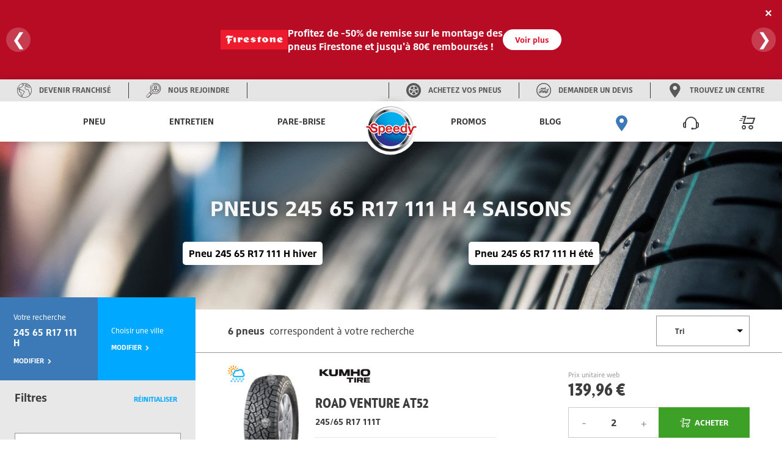

--- FILE ---
content_type: text/html; charset=utf-8
request_url: https://www.speedy.fr/pneus/245-65-r17-111-H-4-4saisons
body_size: 23124
content:

<!DOCTYPE html>
<!--[if !IE]><!-->
<html lang="fr">
<!--<![endif]-->
<head>
    <script type="text/javascript"> 
window.gdprAppliesGlobally=true;(function(){function a(e){if(!window.frames[e]){if(document.body&&document.body.firstChild)

{var t=document.body;var n=document.createElement("iframe");n.style.display="none";n.name=e;n.title=e;t.insertBefore(n,t.firstChild)}
else{setTimeout(function()

{a(e)}
,5)}}}function e(n,r,o,c,s){function e(e,t,n,a){if(typeof n!=="function")

{return}if(!window[r]){window[r]=[]}var i=false;if(s){i=s(e,t,n)}if(!i){window[r].push({command:e,parameter:t,callback:n,version:a})}}e.stub=true;function t(a){if(!window[n]||window[n].stub!==true){return}
if(!a.data){return}
var i=typeof a.data==="string";var e;try{e=i?JSON.parse(a.data):a.data}catch(t){return}if(e[o]){var r=e[o];window[n](r.command,r.parameter,function(e,t){var n={};n[c]={returnValue:e,success:t,callId:r.callId};a.source.postMessage(i?JSON.stringify:n,"*")},r.version)}}
if(typeof window[n]!=="function"){window[n]=e;if(window.addEventListener)

{window.addEventListener("message",t,false)}
else{window.attachEvent("onmessage",t)}}}e("_tcfapi","tcfapiBuffer","tcfapiCall","tcfapiReturn");a("_tcfapiLocator");(function(e)

{ var t=document.createElement("script");t.id="spcloader";t.type="text/javascript";t.async=true;t.src="https://sdk.privacy-center.org/"+e+"/loader.js?target="+document.location.hostname;t.charset="utf-8";var n=document.getElementsByTagName("script")[0];n.parentNode.insertBefore(t,n)}
        )("cfde16d1-7d26-422e-a2a4-aa36baacfc6d")
    })();
</script>


    <script defer="defer" type="text/javascript" src="https://uib.speedy.fr/js/na/na/u/282d553b9b.js"></script>
    <meta charset="utf-8" />
    <meta http-equiv="X-UA-Compatible" content="IE=edge">
    <meta http-equiv="content-type" content="text/html; charset=utf-8">
    <meta name="viewport" content="width=device-width, initial-scale=1.0">
    <!-- Chrome -->
    <meta name="theme-color" content="#3b7ab7">
    <!-- Windows Phone -->
    <meta name="msapplication-navbutton-color" content="#3b7ab7">
    <!-- iOS Safari -->
    <meta name="apple-mobile-web-app-capable" content="yes">
    <meta name="apple-mobile-web-app-status-bar-style" content="black-translucent">
    <title>Pneu 245 65 R17 111 H 4saisons pas cher | Speedy</title>
<meta name="description" content="Pneu KUMHO ROAD VENTURE AT52 245/65 R17 111T | Speedy Pneu BRIDGESTONE DUELER ALL TERRAIN A/T002 245/65 R17 111T | Speedy Pneu PIRELLI SCORPION A/T+ 245/65 R17 111T | Speedy Pneu HANKOOK DYNAPRO AT2 RF11 245/65 R17 111T | Speedy Pneu KUMHO SOLUS 4S HA32 SUV 245/65 R17 111V | Speedy Pneu MICHELIN CROSSCLIMATE 2 SUV 245/65 R17 111H | Speedy">
    <link rel="canonical" href="https://www.speedy.fr/pneus/245-65-r17-111-H-4-4saisons" />
    <link rel="alternate" hreflang="fr-fr" href="https://www.speedy.fr/pneus/245-65-r17-111-H-4-4saisons" />

    <link rel="stylesheet" type="text/css" href="/medias/css/index.css?v=2024.0.1.2">
    <link rel="apple-touch-icon" sizes="57x57" href="/medias/favicon/apple-icon-57x57.png">
    <link rel="apple-touch-icon" sizes="60x60" href="/medias/favicon/apple-icon-60x60.png">
    <link rel="apple-touch-icon" sizes="72x72" href="/medias/favicon/apple-icon-72x72.png">
    <link rel="apple-touch-icon" sizes="76x76" href="/medias/favicon/apple-icon-76x76.png">
    <link rel="apple-touch-icon" sizes="114x114" href="/medias/favicon/apple-icon-114x114.png">
    <link rel="apple-touch-icon" sizes="120x120" href="/medias/favicon/apple-icon-120x120.png">
    <link rel="apple-touch-icon" sizes="144x144" href="/medias/favicon/apple-icon-144x144.png">
    <link rel="apple-touch-icon" sizes="152x152" href="/medias/favicon/apple-icon-152x152.png">
    <link rel="apple-touch-icon" sizes="180x180" href="/medias/favicon/apple-icon-180x180.png">
    <link rel="icon" type="image/png" sizes="192x192" href="/medias/favicon/android-icon-192x192.png">
    <link rel="icon" type="image/png" sizes="32x32" href="/medias/favicon/favicon-32x32.png">
    <link rel="icon" type="image/png" sizes="96x96" href="/medias/favicon/favicon-96x96.png">
    <link rel="icon" type="image/png" sizes="16x16" href="/medias/favicon/favicon-16x16.png">
    <link rel="manifest" href="/medias/favicon/manifest.json">
    <meta name="msapplication-TileColor" content="#ffffff">
    <meta name="msapplication-TileImage" content="/medias/favicon/ms-icon-144x144.png">
    <meta name="theme-color" content="#ffffff">
    <script type="text/javascript">
  window.speedyConfig = {
      
      pageType: ""
  };
</script>


    
    
    <style>
        @media (min-width: 50.0625em){.sp-nav{display:-ms-flexbox;display:flex;width:100%;table-layout:fixed;position:relative;max-width:calc(1440rem / 16);margin:0 auto}}.sp-main-content,.sp-main-header{position:relative;transition:transform 0.3s}@media (max-width: 30em){.sp-main-content.nav-is-visible,.sp-main-header.nav-is-visible{transform:translateX(calc(100vw - 60px))}}@media (min-width: 30.0625em) and (max-width: 50em){.sp-main-content.nav-is-visible,.sp-main-header.nav-is-visible{transform:translateX(280px)}}#main-container{background:#fff;z-index:2}.sp-main-header{top:0;left:0;width:100%;background:#fff;box-shadow:0 2px 14px 0 rgba(0,0,0,0.2);z-index:5}@media (min-width: 50.0625em){.sp-main-header{display:none}.sp-main-header:after{content:"";display:table;clear:both}}.sp-main-header.layer-is-visible{z-index:3}.headband-desktop{display:-ms-flexbox;display:flex;background-color:#E5E5E5;height:36px;-ms-flex-pack:justify;justify-content:space-between}@media (max-width: 50em){.headband-desktop{display:none}}.headband-desktop .col-left,.headband-desktop .col-right{display:-ms-flexbox;display:flex;z-index:3}.headband-desktop .col-left>div,.headband-desktop .col-right>div{display:-ms-flexbox;display:flex;width:auto;-ms-flex-pack:center;justify-content:center}.headband-desktop .col-left>div a,.headband-desktop .col-right>div a{display:-ms-flexbox;display:flex;-ms-flex-align:center;align-items:center;text-align:center;font-family:"BridgestoneType", Arial, "Noto Sans";font-weight:700;text-transform:uppercase;color:#595959;text-decoration:none}.headband-desktop .col-left>div a i,.headband-desktop .col-right>div a i{margin:0 12px 0 28px;color:#595959}.headband-desktop .col-left>div a i:before,.headband-desktop .col-right>div a i:before{font-size:calc(24rem / 16);line-height:calc(24rem / 16)}.headband-desktop .col-left>div a span,.headband-desktop .col-right>div a span{font-size:calc(12rem / 16);margin-right:28px;line-height:1}.headband-desktop .col-left>div a span:hover,.headband-desktop .col-right>div a span:hover{color:#3B7AB7}.headband-desktop .col-left .border-left,.headband-desktop .col-right .border-left{border-left:solid 1px #3C3C3C;margin:5px 0}.headband-desktop .col-left .border-right,.headband-desktop .col-right .border-right{border-right:solid 1px #3C3C3C;margin:5px 0}.headband-desktop .col-center{width:5%}.headband-desktop .col-right{-ms-flex-direction:row-reverse;flex-direction:row-reverse}.headband-mobile>div{display:-ms-flexbox;display:flex;-ms-flex-direction:row-reverse;flex-direction:row-reverse;border-bottom:1px solid #595959;padding:15px;gap:15px}@media (min-width: 50.0625em){.headband-mobile>div{display:none !important}}.headband-mobile>div a{display:-ms-flexbox;display:flex;-ms-flex-direction:column;flex-direction:column;-ms-flex-align:center;align-items:center;font-family:"BridgestoneType", Arial, "Noto Sans";font-weight:700;text-transform:uppercase;color:#ccc;text-decoration:none;-ms-flex:1;flex:1;overflow:hidden}.headband-mobile>div a i{margin-bottom:15px;font-size:calc(26rem / 16);line-height:calc(26rem / 16)}.headband-mobile>div a span{font-size:calc(11rem / 16);text-align:center;width:100%;overflow:hidden;text-overflow:ellipsis}@media (min-width: 50.0625em){.menus{height:66px}}@media (max-width: 50em){.menus{height:56px}}.sp-header-logo{left:50%;position:absolute;transform:translateX(-50%);top:calc(8rem / 16);z-index:4;pointer-events:all}.sp-header-logo:before{background:#fff;width:calc(95px + 14px * 2);content:"";height:56px;display:block;position:absolute;z-index:2;top:calc(-8rem / 16);left:50%;transform:translateX(-50%);pointer-events:all}@media (min-width: 50.0625em){.sp-header-logo:before{height:66px}}.sp-header-logo:after{content:"";display:block;position:absolute;background:white;border-radius:50%;z-index:1;top:50%;left:50%;margin:0 auto;box-shadow:0 2px 14px 0 rgba(0,0,0,0.2);border:solid 33px white;transform:translateX(-51%) translateY(-54%)}@media (min-width: 50.0625em){.sp-header-logo:after{border:solid 44px white}}@media (max-width: 50em){.sp-header-logo.hiddenMobile{display:none}}@media (min-width: 50.0625em){.sp-header-logo.hiddenDesktop{display:none}}.sp-header-logo .sp-logo-img{z-index:2;position:relative;width:calc(64rem / 16)}@media (min-width: 50.0625em){.sp-header-logo .sp-logo-img{width:calc(86rem / 16)}}.sp-header-cart{position:absolute;right:11px;transform:translateX(-50%);top:calc(5rem / 16);font-size:calc(26rem / 16);color:#3C3C3C;text-decoration:none;z-index:3}.sp-header-cart .sp-header-cart-icon{font-size:calc(26rem / 16);line-height:calc(45rem / 16)}@media (min-width: 50.0625em){.sp-header-cart{display:none}}.sp-header-buttons{position:absolute;display:inline-block;top:50%;transform:translateY(-50%);left:calc(8rem / 16)}@media (min-width: 50.0625em){.sp-header-buttons{top:calc(18rem / 16);right:4em}}.sp-header-buttons li{display:inline-block}@media (max-width: 50em){.sp-header-buttons li{float:right}}.is-basket{display:none}.sp-nav-trigger{position:relative;display:block;width:calc(44rem / 16);height:calc(44rem / 16);overflow:hidden;white-space:nowrap;color:transparent;z-index:3}.sp-nav-trigger span,.sp-nav-trigger span::before,.sp-nav-trigger span::after{position:absolute;display:inline-block;height:calc(2rem / 16);width:calc(24rem / 16);background:#3C3C3C}.sp-nav-trigger span{position:absolute;top:50%;right:calc(10rem / 16);margin-top:calc(-2rem / 16);transition:background 0.3s 0.3s}.sp-nav-trigger span::before,.sp-nav-trigger span::after{content:'';right:0;transform:translateZ(0);transform-origin:0% 50%;-webkit-backface-visibility:hidden;backface-visibility:hidden;transition:transform 0.3s 0.3s}.sp-nav-trigger span::before{top:calc(-6rem / 16)}.sp-nav-trigger span::after{top:calc(6rem / 16)}.nav-is-visible .sp-nav-trigger span{background:rgba(46,50,51,0)}.nav-is-visible .sp-nav-trigger span::before,.nav-is-visible .sp-nav-trigger span::after{background:#3C3C3C}.nav-is-visible .sp-nav-trigger span::before{transform:translateX(4px) translateY(-3px) rotate(45deg)}.nav-is-visible .sp-nav-trigger span::after{transform:translateX(4px) translateY(2px) rotate(-45deg)}@media (min-width: 50.0625em){.sp-nav-trigger{display:none}}.sp-primary-nav,.sp-primary-nav ul{position:fixed;top:0;right:0;height:100%;width:calc(100vw - 60px);background:#3C3C3C;overflow:auto;-webkit-overflow-scrolling:touch;z-index:7;transform:translateZ(0);transform:translateX(0);transition:transform 0.3s}@media (min-width: 30.0625em) and (max-width: 50em){.sp-primary-nav,.sp-primary-nav ul{width:280px}}@media (max-width: 50em){.sp-primary-nav li:first-child a,.sp-primary-nav ul li:first-child a{color:#fff}}.sp-primary-nav li>a,.sp-primary-nav ul li>a{display:-ms-flexbox;display:flex;-ms-flex-pack:justify;justify-content:space-between;-ms-flex-align:center;align-items:center;height:calc(50rem / 16);line-height:calc(50rem / 16);padding:0 20px;font-family:"BridgestoneType", Arial, "Noto Sans";font-weight:700;font-size:calc(14rem / 16);color:#ccc;text-decoration:none;-webkit-font-smoothing:antialiased;-moz-osx-font-smoothing:grayscale;overflow:hidden;text-overflow:ellipsis;white-space:nowrap;border-bottom:1px solid #595959;transform:translateZ(0);will-change:transform, opacity;transition:transform 0.3s, opacity 0.3s}.sp-primary-nav.is-hidden,.sp-primary-nav ul.is-hidden{transform:translateX(100%)}.sp-primary-nav.moves-out>li>a,.sp-primary-nav ul.moves-out>li>a{transform:translateX(-100%);opacity:0}@media (min-width: 50.0625em){.sp-primary-nav{display:-ms-flexbox !important;display:flex !important;-ms-flex-pack:distribute;justify-content:space-around}}.sp-primary-nav .see-all a{color:#00A8FF;font-size:calc(11rem / 16);font-weight:900;text-transform:uppercase}.sp-primary-nav .sp-primary-nav-icon{font-size:calc(26rem / 16)}@media (min-width: 50.0625em){.sp-primary-nav .icon-pinLoc{color:#3B7AB7}}@media (max-width: 50em){.sp-primary-nav{right:auto;left:0;visibility:hidden;transition:visibility 0s 0.3s}.sp-primary-nav.nav-is-visible{visibility:visible;transition:visibility 0s 0s}.sp-primary-nav .hiddenMobile{display:none}.sp-primary-nav.sp-primary-nav--right{display:none}}@media (min-width: 50.0625em){.sp-primary-nav{position:inherit;display:table-cell;vertical-align:middle;width:50%;z-index:3;font-size:0;height:auto;overflow:visible;background:transparent}.sp-primary-nav.sp-primary-nav--left{padding-right:calc(55rem / 16)}.sp-primary-nav.sp-primary-nav--left>li{display:inline-block;text-align:center}.sp-primary-nav.sp-primary-nav--right{padding-left:calc(55rem / 16)}.sp-primary-nav.sp-primary-nav--right>li{display:inline-block;text-align:center}.sp-primary-nav.moves-out>li>a{transform:translateX(0);opacity:1}.sp-primary-nav ul{position:static;height:auto;width:auto;background:transparent;overflow:visible;z-index:3}.sp-primary-nav ul.is-hidden{transform:translateX(0)}.sp-primary-nav ul.moves-out>li>a{transform:translateX(0);opacity:1}.sp-primary-nav>li>a{font-family:"BridgestoneType", Arial, "Noto Sans";font-weight:700;text-transform:uppercase;text-decoration:none;text-align:right;position:relative;display:inline-block;height:66px;line-height:66px;padding:0 calc(10rem / 16);top:0;color:#3C3C3C;overflow:visible;border-bottom:none;transition:color 0.3s, box-shadow 0.3s}.sp-primary-nav>li>a .hiddenDesktop{display:none}.sp-primary-nav>li>a:hover{color:#3B7AB7}.sp-primary-nav>li>a.selected{color:#3B7AB7;box-shadow:inset 0 -4px 0 #3B7AB7}.sp-primary-nav>li.hiddenDesktop{display:none}.sp-primary-nav .go-back{display:none}.sp-primary-nav .see-all{display:block}.sp-primary-nav .see-all.hiddenDesktop{display:none}.sp-primary-nav .sp-secondary-nav{position:absolute;top:66px;left:0;width:100vw;max-width:calc(1440rem / 16);padding:calc(45rem / 16) calc(40rem / 16) calc(68rem / 16) calc(100rem / 16);text-align:left;z-index:1;background-image:linear-gradient(-180deg, #F7F7F7 0%, #fff 69%);box-shadow:0 12px 12px 0 rgba(0,0,0,0.2),inset 0 6px 12px 0 rgba(0,0,0,0.2);transform:translateX(0);transition:opacity .3s 0s, visibility 0s 0s}.sp-primary-nav .sp-secondary-nav:after{content:"";display:table;clear:both}.sp-primary-nav .sp-secondary-nav.is-hidden{opacity:0;visibility:hidden;transition:opacity .3s 0s, visibility 0s .3s}.sp-primary-nav .sp-secondary-nav>.see-all a,.sp-primary-nav .sp-secondary-nav>.see-all .disable{color:#3C3C3C}.sp-primary-nav .sp-secondary-nav>.see-all.hiddenMobile a{text-transform:inherit;color:#00A8FF}.sp-primary-nav .sp-secondary-nav>li{height:auto;width:30%;float:left;margin-right:2.66%;border-right:1px solid #ccc;overflow:hidden;overflow-x:hidden;overflow-y:auto;-webkit-overflow-scrolling:touch}.sp-primary-nav .sp-secondary-nav>li:last-child{border-right:none}.sp-primary-nav .sp-secondary-nav>li:nth-child(4n+2){margin-right:0;border-right:none}.sp-primary-nav .sp-secondary-nav>li.see-all{display:block;width:100%}.sp-primary-nav .sp-secondary-nav>li.see-all a{display:inline-block;margin-bottom:calc(15rem / 16)}.sp-primary-nav .sp-secondary-nav>li>a{color:#00A8FF;font-family:"BridgestoneType", Arial, "Noto Sans";font-weight:700;font-size:calc(16rem / 16);margin-bottom:calc(5rem / 16)}.sp-primary-nav .sp-secondary-nav>li>a.disable{pointer-events:none}.sp-primary-nav .sp-secondary-nav>li.sp-secondary-navList>a{font-family:"BridgestoneType", Arial, "Noto Sans";font-size:.875rem;font-weight:300;color:#595959;line-height:calc(36rem / 16);height:calc(36rem / 16);color:#595959;border-bottom:none;margin-bottom:0}.sp-primary-nav .sp-secondary-nav>li.sp-secondary-navList>a:hover{text-decoration:underline}.sp-primary-nav .sp-secondary-nav a{font-family:"BridgestoneType", Arial, "Noto Sans";font-size:.875rem;font-weight:300;line-height:calc(36rem / 16);height:calc(36rem / 16);color:#595959;border-bottom:none}.sp-primary-nav .sp-secondary-nav a:hover{text-decoration:underline}.sp-primary-nav .sp-secondary-nav ul{transform:translateZ(0)}.sp-primary-nav .sp-secondary-nav ul ul{position:absolute;top:0;left:0;height:100%;width:100%}.sp-primary-nav .sp-secondary-nav ul ul.is-hidden{transform:translateX(100%)}.sp-primary-nav .sp-secondary-nav ul ul.go-back{display:block}.sp-primary-nav .sp-secondary-nav ul ul.go-back a{color:transparent}.sp-primary-nav .sp-secondary-nav ul ul .see-all{display:block}.sp-primary-nav .sp-secondary-nav .moves-out>li>a{transform:translateX(-100%)}}@media (min-width: 1080px){.sp-primary-nav.sp-primary-nav--right .js-navItemDetached:nth-last-child(-n+3) a{padding:0;margin-inline:-10px}}.sp-primary-nav.sp-primary-nav--right .sp-secondary-nav{left:inherit}.has-children>a{position:relative;padding-right:calc(40rem / 16)}.has-children>a::before,.has-children>a::after{content:'';position:absolute;top:50%;right:20px;transform-origin:9px 50%;margin-top:calc(-1rem / 16);display:inline-block;height:calc(2rem / 16);width:calc(10rem / 16);background:#E8E8E8;-webkit-backface-visibility:hidden;backface-visibility:hidden}@media (min-width: 50.0625em){.has-children>a::before,.has-children>a::after{display:none}}.has-children>a::before{transform:rotate(45deg)}.has-children>a::after{transform:rotate(-45deg)}.sp-primary-nav .go-back{position:relative}.sp-primary-nav .go-back .go-back-icon{position:absolute;top:50%;transform:translateY(-50%);left:calc(20rem / 16);font-size:calc(23rem / 16);color:#fff}.sp-primary-nav .go-back a{padding-left:calc(64rem / 16)}@media (min-width: 50.0625em){.sp-primary-nav>.has-children>a::before,.sp-primary-nav>.has-children>a::after{width:calc(9rem / 16);transform-origin:50% 50%;background:#c9cbc4;-webkit-backface-visibility:hidden;backface-visibility:hidden;transition:width 0.3s, transform 0.3s}.sp-primary-nav>.has-children>a::before{right:calc(12rem / 16)}.sp-primary-nav>.has-children>a::after{right:calc(7rem / 16)}.sp-primary-nav>.has-children>a.selected::before,.sp-primary-nav>.has-children>a.selected::after{width:calc(14rem / 16)}.sp-primary-nav>.has-children>a.selected::before{transform:translateX(5px) rotate(-45deg)}.sp-primary-nav>.has-children>a.selected::after{transform:rotate(45deg)}.sp-secondary-nav>.has-children>a::before,.sp-secondary-nav>.has-children>a::after{display:none}.sp-primary-nav .go-back a{padding-left:calc(20rem / 16)}.sp-primary-nav .go-back a::before,.sp-primary-nav .go-back a::after{left:calc(1rem / 16)}}@media (min-width: 50.0625em){.sp-secondary-nav>li.has-children>a:not(.disable)+ul>li:nth-child(1){display:none}}.navCart-qtyindic{background-color:#E00F2C;color:#fff;border-radius:100%;position:absolute;top:calc(10rem / 16);right:0;width:calc(14rem / 16);height:calc(14rem / 16);line-height:calc(14rem / 16);font-family:"BridgestoneType", Arial, "Noto Sans";font-weight:700;font-style:italic;font-size:calc(12rem / 16);text-align:center}@media (min-width: 50.0625em){.navCart-qtyindic{top:calc(20rem / 16)}}.no-js .sp-primary-nav{position:relative;height:auto;width:100%;overflow:visible;visibility:visible;z-index:2}@media (min-width: 50.0625em){.no-js .sp-primary-nav{position:fixed;z-index:3;display:inline-block;width:auto;top:0;right:calc(150rem / 16);padding:0}}.brandPage #main-container{background-color:#F6F6F6}

    </style>

<script>(window.BOOMR_mq=window.BOOMR_mq||[]).push(["addVar",{"rua.upush":"false","rua.cpush":"false","rua.upre":"false","rua.cpre":"false","rua.uprl":"false","rua.cprl":"false","rua.cprf":"false","rua.trans":"","rua.cook":"false","rua.ims":"false","rua.ufprl":"false","rua.cfprl":"false","rua.isuxp":"false","rua.texp":"norulematch","rua.ceh":"false","rua.ueh":"false","rua.ieh.st":"0"}]);</script>
                              <script>!function(e){var n="https://s.go-mpulse.net/boomerang/";if("False"=="True")e.BOOMR_config=e.BOOMR_config||{},e.BOOMR_config.PageParams=e.BOOMR_config.PageParams||{},e.BOOMR_config.PageParams.pci=!0,n="https://s2.go-mpulse.net/boomerang/";if(window.BOOMR_API_key="FAHH2-ZQ3FA-ZXGXJ-QRJKC-HVRYF",function(){function e(){if(!o){var e=document.createElement("script");e.id="boomr-scr-as",e.src=window.BOOMR.url,e.async=!0,i.parentNode.appendChild(e),o=!0}}function t(e){o=!0;var n,t,a,r,d=document,O=window;if(window.BOOMR.snippetMethod=e?"if":"i",t=function(e,n){var t=d.createElement("script");t.id=n||"boomr-if-as",t.src=window.BOOMR.url,BOOMR_lstart=(new Date).getTime(),e=e||d.body,e.appendChild(t)},!window.addEventListener&&window.attachEvent&&navigator.userAgent.match(/MSIE [67]\./))return window.BOOMR.snippetMethod="s",void t(i.parentNode,"boomr-async");a=document.createElement("IFRAME"),a.src="about:blank",a.title="",a.role="presentation",a.loading="eager",r=(a.frameElement||a).style,r.width=0,r.height=0,r.border=0,r.display="none",i.parentNode.appendChild(a);try{O=a.contentWindow,d=O.document.open()}catch(_){n=document.domain,a.src="javascript:var d=document.open();d.domain='"+n+"';void(0);",O=a.contentWindow,d=O.document.open()}if(n)d._boomrl=function(){this.domain=n,t()},d.write("<bo"+"dy onload='document._boomrl();'>");else if(O._boomrl=function(){t()},O.addEventListener)O.addEventListener("load",O._boomrl,!1);else if(O.attachEvent)O.attachEvent("onload",O._boomrl);d.close()}function a(e){window.BOOMR_onload=e&&e.timeStamp||(new Date).getTime()}if(!window.BOOMR||!window.BOOMR.version&&!window.BOOMR.snippetExecuted){window.BOOMR=window.BOOMR||{},window.BOOMR.snippetStart=(new Date).getTime(),window.BOOMR.snippetExecuted=!0,window.BOOMR.snippetVersion=12,window.BOOMR.url=n+"FAHH2-ZQ3FA-ZXGXJ-QRJKC-HVRYF";var i=document.currentScript||document.getElementsByTagName("script")[0],o=!1,r=document.createElement("link");if(r.relList&&"function"==typeof r.relList.supports&&r.relList.supports("preload")&&"as"in r)window.BOOMR.snippetMethod="p",r.href=window.BOOMR.url,r.rel="preload",r.as="script",r.addEventListener("load",e),r.addEventListener("error",function(){t(!0)}),setTimeout(function(){if(!o)t(!0)},3e3),BOOMR_lstart=(new Date).getTime(),i.parentNode.appendChild(r);else t(!1);if(window.addEventListener)window.addEventListener("load",a,!1);else if(window.attachEvent)window.attachEvent("onload",a)}}(),"".length>0)if(e&&"performance"in e&&e.performance&&"function"==typeof e.performance.setResourceTimingBufferSize)e.performance.setResourceTimingBufferSize();!function(){if(BOOMR=e.BOOMR||{},BOOMR.plugins=BOOMR.plugins||{},!BOOMR.plugins.AK){var n=""=="true"?1:0,t="",a="aoiicqyxibyey2l6rwva-f-806124138-clientnsv4-s.akamaihd.net",i="false"=="true"?2:1,o={"ak.v":"39","ak.cp":"1653261","ak.ai":parseInt("1007656",10),"ak.ol":"0","ak.cr":8,"ak.ipv":4,"ak.proto":"h2","ak.rid":"9b8b8b75","ak.r":42169,"ak.a2":n,"ak.m":"","ak.n":"essl","ak.bpcip":"3.144.129.0","ak.cport":50646,"ak.gh":"23.52.43.76","ak.quicv":"","ak.tlsv":"tls1.3","ak.0rtt":"","ak.0rtt.ed":"","ak.csrc":"-","ak.acc":"","ak.t":"1769901482","ak.ak":"hOBiQwZUYzCg5VSAfCLimQ==50Ff2y3CdfhEiC5PXYVuooknhqJZh4a+OFabXSPxDyyprNOwG+P/R63vNzqFWSH5G2Z2uxYEvavhEilCWbWn8iKwdMKWXEJAMraO+khTZJH2lVS94Cyzj67xbAW4OlbO+jEijTYpmWCst+YLRzo7fd3e4Cq8mssMWFDLkPXoniUCq1nhDA0ITLywYpnCh4VPFww3IGBlP9q0/R1nC7Yv0HZdUkzuwTzFpog3PnxF0g/aqwXjVYeUNz+l2VCF4HWHgluNg4UivNiu6fXeqoknTGZRKbVlj7HqyKpWvqLNg1vFQ6ORy2km6z+OQBMrkMdn77VCQ+PyFow5v19EuIY6DUXoJ6hmuu1hNSijkYPeMZb8dKYqNSveTrg02vCvvrhIwI8k9HjS8mZzB9fC1pmaOPCtczPpjjmHj1jReQH6Er4=","ak.pv":"4","ak.dpoabenc":"","ak.tf":i};if(""!==t)o["ak.ruds"]=t;var r={i:!1,av:function(n){var t="http.initiator";if(n&&(!n[t]||"spa_hard"===n[t]))o["ak.feo"]=void 0!==e.aFeoApplied?1:0,BOOMR.addVar(o)},rv:function(){var e=["ak.bpcip","ak.cport","ak.cr","ak.csrc","ak.gh","ak.ipv","ak.m","ak.n","ak.ol","ak.proto","ak.quicv","ak.tlsv","ak.0rtt","ak.0rtt.ed","ak.r","ak.acc","ak.t","ak.tf"];BOOMR.removeVar(e)}};BOOMR.plugins.AK={akVars:o,akDNSPreFetchDomain:a,init:function(){if(!r.i){var e=BOOMR.subscribe;e("before_beacon",r.av,null,null),e("onbeacon",r.rv,null,null),r.i=!0}return this},is_complete:function(){return!0}}}}()}(window);</script></head>
<body class="productListing">
    


<!DOCTYPE html>
<html lang="fr">
<head>
<meta charset="UTF-8">
<meta name="viewport" content="width=device-width, initial-scale=1.0">
<style>
body {
    margin: 0;
    font-family: "BridgestoneType", Arial, "Noto Sans";
}

/* Bannière principale */
.banner {
    background: #e00f2c;
    color: white;
    padding: 18px 15px;
    display: flex;
    justify-content: center;
    align-items: center;
    box-shadow: 0 4px 8px rgba(0,0,0,0.2);
    position: relative;
    overflow: hidden;
    min-height: 130px;
    width: 100%;
    box-sizing: border-box;
}

.banner::after {
    content: "";
    position: absolute;
    top: 0; left: 0;
    width: 100%; height: 100%;
    background: rgba(0,0,0,0.18);
    z-index: 0;
    pointer-events: none;
}

.slides {
    width: 100%;
    display: flex;
    overflow: hidden;
    position: relative;
    z-index: 1;
    justify-content: center;
    align-items: center;
}

.slide {
    min-width: 100%;
    display: none;
    justify-content: center;
    align-items: center;
    box-sizing: border-box;
    padding: 10px 20px;
}
.slide.active {
    display: flex;
}

.promo-content {
    display: flex;
    align-items: center;
    justify-content: center;
    gap: 20px;
    flex-wrap: nowrap;
    z-index: 1;
}

.promo-image {
    max-width: 80px;
    height: auto;
    flex-shrink: 0;
}

.promo-text {
    font-size: 16px;
    line-height: 1.4;
    max-width: 450px;
    word-break: break-word;
    text-align: left;
    display: flex;
    flex-direction: row;
    align-items: center;
    justify-content: space-between;
    gap: 15px;
    width: 100%;
}

.promo-text strong {
    font-weight: bold;
}

.promo-text span {
    display: inline-block;
    flex-grow: 1;
}

/* === SLIDE 1 (Bridgestone) === */
.slide.first .promo-content {
    display: flex;
    flex-direction: row;
    align-items: center;
    justify-content: center;
    gap: 25px;
}
.slide.first .promo-image {
    max-width: 110px;
}
.slide.first .promo-text {
    flex-direction: row;
    justify-content: flex-start;
    align-items: center;
    gap: 20px;
    white-space: nowrap;
}
.slide.first .promo-text span {
    white-space: nowrap;
}

/* Bouton */
.button {
    background: white;
    color: #e00f2c;
    padding: 8px 20px;
    text-decoration: none;
    border-radius: 25px;
    font-size: 13px;
    font-weight: bold;
    border: none;
    transition: 0.3s;
    white-space: nowrap;
}
.button:hover {
    background: #f1f1f1;
}

.close {
    position: absolute;
    top: 10px;
    right: 10px;
    cursor: pointer;
    font-size: 20px;
    font-weight: bold;
    color: white;
    z-index: 2;
    background: none;
    border: none;
}

.arrow {
    position: absolute;
    top: 50%;
    transform: translateY(-50%);
    background: rgba(255,255,255,0.2);
    color: white;
    border: none;
    font-size: 28px;
    cursor: pointer;
    border-radius: 50%;
    width: 40px;
    height: 40px;
    z-index: 2;
    display: flex;
    align-items: center;
    justify-content: center;
    transition: background 0.3s;
}
.arrow.left { left: 10px; }
.arrow.right { right: 10px; }
.arrow:hover { background: rgba(255,255,255,0.4); }

/* === Responsive === */
@media screen and (max-width: 780px) {
    .promo-content {
        flex-direction: column;
        gap: 10px;
        text-align: center;
    }
    .promo-text {
        flex-direction: column;
        gap: 8px;
        align-items: center;
        text-align: center;
        white-space: normal;
    }
    .promo-image {
        max-width: 70px;
    }
    .promo-text span {
        flex-grow: unset;
    }
    .button {
        font-size: 12px;
        padding: 6px 16px;
    }
    .arrow {
        width: 34px;
        height: 34px;
        font-size: 21px;
    }
    .close {
        font-size: 17px;
        top: 6px;
        right: 6px;
    }

    .slide.first .promo-content {
        flex-direction: column;
        align-items: center;
        justify-content: center;
        text-align: center;
    }
    .slide.first .promo-image {
        max-width: 90px;
    }
    .slide.first .promo-text {
        flex-direction: column;
        align-items: center;
        justify-content: center;
        text-align: center;
        white-space: normal;
        gap: 12px;
    }
    .slide.first .promo-text span {
        display: block;
        white-space: normal;
    }
}

@media screen and (max-width: 430px) {
    .promo-text { font-size: 12px; }
    .promo-image { max-width: 60px; }
    .button { font-size: 11px; padding: 5px 12px; }
    .arrow { width: 28px; height: 28px; font-size: 17px; }
}

/* === Saut de ligne Desktop === */
.desktop-break {
  display: none;
}
@media screen and (min-width: 781px) {
  .desktop-break {
    display: inline;
  }
}
</style>

<script>(window.BOOMR_mq=window.BOOMR_mq||[]).push(["addVar",{"rua.upush":"false","rua.cpush":"false","rua.upre":"false","rua.cpre":"false","rua.uprl":"false","rua.cprl":"false","rua.cprf":"false","rua.trans":"","rua.cook":"false","rua.ims":"false","rua.ufprl":"false","rua.cfprl":"false","rua.isuxp":"false","rua.texp":"norulematch","rua.ceh":"false","rua.ueh":"false","rua.ieh.st":"0"}]);</script>
                              <script>!function(e){var n="https://s.go-mpulse.net/boomerang/";if("False"=="True")e.BOOMR_config=e.BOOMR_config||{},e.BOOMR_config.PageParams=e.BOOMR_config.PageParams||{},e.BOOMR_config.PageParams.pci=!0,n="https://s2.go-mpulse.net/boomerang/";if(window.BOOMR_API_key="FAHH2-ZQ3FA-ZXGXJ-QRJKC-HVRYF",function(){function e(){if(!o){var e=document.createElement("script");e.id="boomr-scr-as",e.src=window.BOOMR.url,e.async=!0,i.parentNode.appendChild(e),o=!0}}function t(e){o=!0;var n,t,a,r,d=document,O=window;if(window.BOOMR.snippetMethod=e?"if":"i",t=function(e,n){var t=d.createElement("script");t.id=n||"boomr-if-as",t.src=window.BOOMR.url,BOOMR_lstart=(new Date).getTime(),e=e||d.body,e.appendChild(t)},!window.addEventListener&&window.attachEvent&&navigator.userAgent.match(/MSIE [67]\./))return window.BOOMR.snippetMethod="s",void t(i.parentNode,"boomr-async");a=document.createElement("IFRAME"),a.src="about:blank",a.title="",a.role="presentation",a.loading="eager",r=(a.frameElement||a).style,r.width=0,r.height=0,r.border=0,r.display="none",i.parentNode.appendChild(a);try{O=a.contentWindow,d=O.document.open()}catch(_){n=document.domain,a.src="javascript:var d=document.open();d.domain='"+n+"';void(0);",O=a.contentWindow,d=O.document.open()}if(n)d._boomrl=function(){this.domain=n,t()},d.write("<bo"+"dy onload='document._boomrl();'>");else if(O._boomrl=function(){t()},O.addEventListener)O.addEventListener("load",O._boomrl,!1);else if(O.attachEvent)O.attachEvent("onload",O._boomrl);d.close()}function a(e){window.BOOMR_onload=e&&e.timeStamp||(new Date).getTime()}if(!window.BOOMR||!window.BOOMR.version&&!window.BOOMR.snippetExecuted){window.BOOMR=window.BOOMR||{},window.BOOMR.snippetStart=(new Date).getTime(),window.BOOMR.snippetExecuted=!0,window.BOOMR.snippetVersion=12,window.BOOMR.url=n+"FAHH2-ZQ3FA-ZXGXJ-QRJKC-HVRYF";var i=document.currentScript||document.getElementsByTagName("script")[0],o=!1,r=document.createElement("link");if(r.relList&&"function"==typeof r.relList.supports&&r.relList.supports("preload")&&"as"in r)window.BOOMR.snippetMethod="p",r.href=window.BOOMR.url,r.rel="preload",r.as="script",r.addEventListener("load",e),r.addEventListener("error",function(){t(!0)}),setTimeout(function(){if(!o)t(!0)},3e3),BOOMR_lstart=(new Date).getTime(),i.parentNode.appendChild(r);else t(!1);if(window.addEventListener)window.addEventListener("load",a,!1);else if(window.attachEvent)window.attachEvent("onload",a)}}(),"".length>0)if(e&&"performance"in e&&e.performance&&"function"==typeof e.performance.setResourceTimingBufferSize)e.performance.setResourceTimingBufferSize();!function(){if(BOOMR=e.BOOMR||{},BOOMR.plugins=BOOMR.plugins||{},!BOOMR.plugins.AK){var n=""=="true"?1:0,t="",a="aoiicqyxibyey2l6rwva-f-806124138-clientnsv4-s.akamaihd.net",i="false"=="true"?2:1,o={"ak.v":"39","ak.cp":"1653261","ak.ai":parseInt("1007656",10),"ak.ol":"0","ak.cr":8,"ak.ipv":4,"ak.proto":"h2","ak.rid":"9b8b8b75","ak.r":42169,"ak.a2":n,"ak.m":"","ak.n":"essl","ak.bpcip":"3.144.129.0","ak.cport":50646,"ak.gh":"23.52.43.76","ak.quicv":"","ak.tlsv":"tls1.3","ak.0rtt":"","ak.0rtt.ed":"","ak.csrc":"-","ak.acc":"","ak.t":"1769901482","ak.ak":"hOBiQwZUYzCg5VSAfCLimQ==50Ff2y3CdfhEiC5PXYVuooknhqJZh4a+OFabXSPxDyyprNOwG+P/R63vNzqFWSH5G2Z2uxYEvavhEilCWbWn8iKwdMKWXEJAMraO+khTZJH2lVS94Cyzj67xbAW4OlbO+jEijTYpmWCst+YLRzo7fd3e4Cq8mssMWFDLkPXoniUCq1nhDA0ITLywYpnCh4VPFww3IGBlP9q0/R1nC7Yv0HZdUkzuwTzFpog3PnxF0g/aqwXjVYeUNz+l2VCF4HWHgluNg4UivNiu6fXeqoknTGZRKbVlj7HqyKpWvqLNg1vFQ6ORy2km6z+OQBMrkMdn77VCQ+PyFow5v19EuIY6DUXoJ6hmuu1hNSijkYPeMZb8dKYqNSveTrg02vCvvrhIwI8k9HjS8mZzB9fC1pmaOPCtczPpjjmHj1jReQH6Er4=","ak.pv":"4","ak.dpoabenc":"","ak.tf":i};if(""!==t)o["ak.ruds"]=t;var r={i:!1,av:function(n){var t="http.initiator";if(n&&(!n[t]||"spa_hard"===n[t]))o["ak.feo"]=void 0!==e.aFeoApplied?1:0,BOOMR.addVar(o)},rv:function(){var e=["ak.bpcip","ak.cport","ak.cr","ak.csrc","ak.gh","ak.ipv","ak.m","ak.n","ak.ol","ak.proto","ak.quicv","ak.tlsv","ak.0rtt","ak.0rtt.ed","ak.r","ak.acc","ak.t","ak.tf"];BOOMR.removeVar(e)}};BOOMR.plugins.AK={akVars:o,akDNSPreFetchDomain:a,init:function(){if(!r.i){var e=BOOMR.subscribe;e("before_beacon",r.av,null,null),e("onbeacon",r.rv,null,null),r.i=!0}return this},is_complete:function(){return!0}}}}()}(window);</script></head>

<body>

<div class="banner" id="banner">
  <button class="close" id="closeBtn" aria-label="Fermer">&times;</button>
  <button class="arrow left" id="prevBtn" aria-label="Précédent">&#10094;</button>
  <button class="arrow right" id="nextBtn" aria-label="Suivant">&#10095;</button>

  <div class="slides" id="slides">

    <!-- SLIDE 1 -->
    <div class="slide active first">
      <div class="promo-content">
        <img class="promo-image" src="https://www.speedy.fr/-/media/Feature/Catalog/Manufacturers/Brand_Firestone" alt="Firestone">
        <div class="promo-text">
          <span>
            Profitez de -50% de remise sur le montage des<br class="desktop-break">
            pneus Firestone et jusqu'à 80€ remboursés !
          </span>
          <a href="https://www.speedy.fr/promos/pneus-firestone-double-offre" class="button">Voir plus</a>
        </div>
      </div>
    </div>

    <!-- SLIDE 2 -->
    <div class="slide">
      <div class="promo-content">
        <div class="promo-text">
          <span>Le froid est là ! Pensez à faire diagnostiquer votre véhicule gratuitement.</span>
          <a href="https://www.speedy.fr/forfaits-controles" class="button">Voir plus</a>
        </div>
      </div>
    </div>

    <!-- SLIDE 3 -->
    <div class="slide">
      <div class="promo-content">
        <img class="promo-image" src="https://www.speedy.fr/-/media/Images/serviceClient2026_2x" alt="Service Client de l'Année 2026">
        <div class="promo-text">
          <span>Speedy est Élu Service Client de l'Année pour la 12ème année consécutive.</span>
        </div>
      </div>
    </div>

  </div>
</div>

<script>
const slides = document.querySelectorAll('.slide');
const prevBtn = document.getElementById('prevBtn');
const nextBtn = document.getElementById('nextBtn');
const closeBtn = document.getElementById('closeBtn');
const banner = document.getElementById('banner');
let current = 0;
let autoSlideInterval;

function showSlide(idx) {
    slides.forEach((slide, i) => {
        slide.classList.toggle('active', i === idx);
    });
}

function nextSlide() {
    current = (current + 1) % slides.length;
    showSlide(current);
}

function prevSlide() {
    current = (current - 1 + slides.length) % slides.length;
    showSlide(current);
}

prevBtn.addEventListener('click', () => {
    prevSlide();
    resetAutoSlide();
});

nextBtn.addEventListener('click', () => {
    nextSlide();
    resetAutoSlide();
});

closeBtn.addEventListener('click', () => {
    banner.style.display = 'none';
    clearInterval(autoSlideInterval);
});

/* 🚀 AUTO SLIDE — 7 secondes */
function startAutoSlide() {
    autoSlideInterval = setInterval(nextSlide, 7000);
}

function resetAutoSlide() {
    clearInterval(autoSlideInterval);
    startAutoSlide();
}

/* Démarrage automatique */
startAutoSlide();
</script>

</body>
</html>



    

<header class="sp-main-header">
    <div class='headband-desktop'>
        <div class='col-left'>
                <div class='border-right'>
                        <a href="https://franchise.speedy.fr/" target="_new" onclick='clickHeadband("franchise")'>
                            <i class="icon icon-zzinternational"></i>
                            <span>Devenir franchis&#233;</span>
                        </a>
                </div>
                <div class='border-right'>
                        <a href="https://recrutement.speedy.fr/fr/annonces" target="_new" onclick='clickHeadband("nousrejoindre")'>
                            <i class="icon icon-zzrecrutementrh"></i>
                            <span>Nous rejoindre</span>
                        </a>
                </div>
                <div class=''>
                </div>
        </div>
        <div class='col-center'></div>
        <div class='col-right'>
                <div class='col-menu border-left'>
                        <a href="https://centres-auto.speedy.fr/" onclick='clickHeadband("trouvercentre")'>
                            <i class="icon icon-pinLoc"></i>
                            <span>Trouvez un centre</span>
                        </a>
                </div>
                <div class='col-menu border-left'>
                        <a href="https://www.speedy.fr/devis/" onclick='clickHeadband("demanderdevis")'>
                            <i class="icon icon-devis"></i>
                            <span>Demander un devis</span>
                        </a>
                </div>
                <div class='col-menu border-left'>
                        <a href="/sitecore/content/backup/pneus" onclick='clickHeadband("acheterpneus")'>
                            <i class="icon icon-pneumatique"></i>
                            <span>Achetez vos pneus</span>
                        </a>
                </div>
        </div>
    </div>
    <script>
        function clickHeadband(trackingData) {
            var dataObject = {};

            dataObject.label = trackingData;

            if (!window.dataLayer) return;

            const eventPush = dataObject || {};
            eventPush.event = 'call_to_action_header';

            console.log(eventPush);
            window.dataLayer.push(eventPush);
        }
    </script>
    <div class="menus">
        <a class="sp-header-logo hiddenDesktop" href="/">
            <picture>
<source 
media="(min-width: 801px)" srcset="/-/media/foundation/content/logos/speedylogo2x.png?as=1&hash=20D6D4C93BDE5D985555C0F5E29465CB 801w"><source 
media="(max-width: 800px)" srcset="/-/media/foundation/content/logos/speedylogo2x.png?as=1&w=64&hash=C3DD7BC194FB87EBC5FABBA63DF1143F 481w"><img 
class="sp-logo-img" src="/-/media/foundation/content/logos/speedylogo2x.png?bc=transparent&as=1&hash=EA218B61F524125FBB009E339CAFF2EF"  loading="Lazy" alt="Speedy logo"></picture>

        </a>
        <div id="MiniCartMobile" class="">
            <a class="sp-header-cart" href="#">
    <i class="icon icon-cart sp-header-cart-icon"></i>
</a>

        </div>
        <ul class="sp-header-buttons ">
            <li><a class="sp-nav-trigger" href="#sp-primary-nav">Menu<span></span></a></li>
        </ul>
    </div>
</header>
<div class="sp-overlay"></div>

<div class="basket-content-overlay">
    <div class="basket-content-loader">
        <span></span>
    </div>
</div>

<nav class="sp-nav">
        <ul id="sp-primary-nav" class="sp-primary-nav sp-primary-nav--left">
            <li class="hiddenDesktop">
                <a href="/">Accueil</a>
            </li>
                <li class='headband-mobile'>
        <div>
                <a href="https://centres-auto.speedy.fr/" onclick='clickHeadband("trouvercentre")'>
                    <i class="icon icon-pinLoc"></i>
                    <span>Trouvez un centre</span>
                </a>
                <a href="https://www.speedy.fr/devis/" onclick='clickHeadband("demanderdevis")'>
                    <i class="icon icon-devis"></i>
                    <span>Demander un devis</span>
                </a>
                <a href="/sitecore/content/backup/pneus" onclick='clickHeadband("acheterpneus")'>
                    <i class="icon icon-pneumatique"></i>
                    <span>Achetez vos pneus</span>
                </a>
         </div>
    </li>

                <li class="has-children">
                    <a href="/pneus">
Pneu                    </a>
                        <ul class="sp-secondary-nav is-hidden">
                            <li class="go-back">
                                <a href="#">
                                    <i class="icon icon-backArrow go-back-icon"></i>
                                    Menu
                                </a>
                            </li>
                                <li class="see-all"><a href="/pneus">Tout l&#39;univers pneus</a></li>
                                                                <li class=has-children>
                                                <a href="#" class="disable">Type de pneus</a>
                                                <ul class="is-hidden">
                                                    <li class="go-back">
                                                        <a href="#">
                                                            <i class="icon icon-backArrow go-back-icon"></i>
                                                            Pneu
                                                        </a>
                                                    </li>
                                                        <li>
                                                            <a href="/pneus/pneus-ete">Pneu &#233;t&#233;</a>
                                                        </li>
                                                        <li>
                                                            <a href="/pneus/pneus-4-saisons">Pneu 4 saisons</a>
                                                        </li>
                                                        <li>
                                                            <a href="/pneus/pneus-hiver">Pneu hiver</a>
                                                        </li>
                                                </ul>
                                                <a href="#" class="disable">Loi Montagne</a>
                                                <ul class="is-hidden">
                                                    <li class="go-back">
                                                        <a href="#">
                                                            <i class="icon icon-backArrow go-back-icon"></i>
                                                            Pneu
                                                        </a>
                                                    </li>
                                                        <li>
                                                            <a href="/pneus/loi-montagne">Tout savoir sur les &#233;quipements</a>
                                                        </li>
                                                        <li>
                                                            <a href="/pneus/loi-montagne/quels-pneus-choisir">Quels pneus choisir ?</a>
                                                        </li>
                                                </ul>
                                                <a href="#" class="disable">Tous nos services</a>
                                                <ul class="is-hidden">
                                                    <li class="go-back">
                                                        <a href="#">
                                                            <i class="icon icon-backArrow go-back-icon"></i>
                                                            Pneu
                                                        </a>
                                                    </li>
                                                        <li>
                                                            <a href="/pneus/prestations-pneu">Toutes les prestations pneus</a>
                                                        </li>
                                                        <li>
                                                            <a href="/pneus/technologie">Solutions anti-crevaison</a>
                                                        </li>
                                                        <li>
                                                            <a href="/pneus/pression-pneu">Pression gratuite des pneus</a>
                                                        </li>
                                                        <li>
                                                            <a href="/convoyage">Service convoyage</a>
                                                        </li>
                                                </ul>
                                    </li>
                                    <li class=has-children>
                                                <a href="#" class="disable">Pneu premium</a>
                                                <ul class="is-hidden">
                                                    <li class="go-back">
                                                        <a href="#">
                                                            <i class="icon icon-backArrow go-back-icon"></i>
                                                            Pneu
                                                        </a>
                                                    </li>
                                                        <li>
                                                            <a href="/pneus/bridgestone">Pneu Bridgestone</a>
                                                        </li>
                                                        <li>
                                                            <a href="/pneus/michelin">Pneu Michelin</a>
                                                        </li>
                                                        <li>
                                                            <a href="/pneus/pirelli">Pneu Pirelli</a>
                                                        </li>
                                                        <li>
                                                            <a href="/pneus/goodyear">Pneu Goodyear</a>
                                                        </li>
                                                        <li>
                                                            <a href="/pneus/continental">Pneu Continental</a>
                                                        </li>
                                                        <li>
                                                            <a href="/pneus/dunlop">Pneu Dunlop</a>
                                                        </li>
                                                </ul>
                                                <a href="#" class="disable">Pneu qualit&#233;/prix</a>
                                                <ul class="is-hidden">
                                                    <li class="go-back">
                                                        <a href="#">
                                                            <i class="icon icon-backArrow go-back-icon"></i>
                                                            Pneu
                                                        </a>
                                                    </li>
                                                        <li>
                                                            <a href="/pneus/firestone">Pneu Firestone</a>
                                                        </li>
                                                        <li>
                                                            <a href="/pneus/hankook">Pneu Hankook</a>
                                                        </li>
                                                        <li>
                                                            <a href="/pneus/laufenn">Pneu Laufenn</a>
                                                        </li>
                                                        <li>
                                                            <a href="/pneus/kumho">Pneu Kumho</a>
                                                        </li>
                                                        <li>
                                                            <a href="/pneus/leonard">Pneu Leonard</a>
                                                        </li>
                                                        <li>
                                                            <a href="/pneus/gt-radial">Pneu GT Radial</a>
                                                        </li>
                                                        <li>
                                                            <a href="/pneus/uniroyal">Pneu Uniroyal</a>
                                                        </li>
                                                </ul>
                                                <a href="#" class="disable">Pneu budget</a>
                                                <ul class="is-hidden">
                                                    <li class="go-back">
                                                        <a href="#">
                                                            <i class="icon icon-backArrow go-back-icon"></i>
                                                            Pneu
                                                        </a>
                                                    </li>
                                                        <li>
                                                            <a href="/pneus/compasal">Pneu Compasal</a>
                                                        </li>
                                                        <li>
                                                            <a href="/pneus/atlas">Pneu Atlas</a>
                                                        </li>
                                                        <li>
                                                            <a href="/pneus/austone">Pneu Austone</a>
                                                        </li>
                                                        <li>
                                                            <a href="/pneus/tristar">Pneu Tristar</a>
                                                        </li>
                                                </ul>
                                    </li>
                                    <li class=has-children>
                                                <a href="#" class="disable">Les top dimensions</a>
                                                <ul class="is-hidden">
                                                    <li class="go-back">
                                                        <a href="#">
                                                            <i class="icon icon-backArrow go-back-icon"></i>
                                                            Pneu
                                                        </a>
                                                    </li>
                                                        <li>
                                                            <a href="https://www.speedy.fr/pneus/205-55-r16">Pneu 205 55 R16</a>
                                                        </li>
                                                        <li>
                                                            <a href="https://www.speedy.fr/pneus/185-65-r15">Pneu 185 65 R15</a>
                                                        </li>
                                                        <li>
                                                            <a href="https://www.speedy.fr/pneus/195-55-r16">Pneu 195 55 R16</a>
                                                        </li>
                                                        <li>
                                                            <a href="https://www.speedy.fr/pneus/195-65-r15">Pneu 195 65 R15</a>
                                                        </li>
                                                        <li>
                                                            <a href="https://www.speedy.fr/pneus/175-65-r14">Pneu 175 65 R14</a>
                                                        </li>
                                                        <li>
                                                            <a href="https://www.speedy.fr/pneus/205-60-r16">Pneu 205 60 R16</a>
                                                        </li>
                                                        <li>
                                                            <a href="https://www.speedy.fr/pneus/225-45-r17">Pneu 225 45 R17</a>
                                                        </li>
                                                        <li>
                                                            <a href="https://www.speedy.fr/pneus/185-60-r15">Pneu 185 60 R15</a>
                                                        </li>
                                                        <li>
                                                            <a href="https://www.speedy.fr/pneus/215-55-r17">Pneu 215 55 R17</a>
                                                        </li>
                                                        <li>
                                                            <a href="https://www.speedy.fr/pneus/225-40-r18">Pneu 225 40 R18</a>
                                                        </li>
                                                        <li>
                                                            <a href="https://www.speedy.fr/pneus/205-50-r17">Pneu 205 50 R17</a>
                                                        </li>
                                                        <li>
                                                            <a href="https://www.speedy.fr/pneus/205-55-r17">Pneu 205 55 R17</a>
                                                        </li>
                                                        <li>
                                                            <a href="https://www.speedy.fr/pneus/215-60-r17">Pneu 215 60 R17</a>
                                                        </li>
                                                        <li>
                                                            <a href="https://www.speedy.fr/pneus/215-65-r16">Pneu 215 65 R16</a>
                                                        </li>
                                                </ul>
                                    </li>
                        </ul>
                </li>
                <li class="has-children">
                    <a href="#">
Entretien                    </a>
                        <ul class="sp-secondary-nav is-hidden">
                            <li class="go-back">
                                <a href="#">
                                    <i class="icon icon-backArrow go-back-icon"></i>
                                    Menu
                                </a>
                            </li>
                                <li class="see-all"><a href="/entretien-mecanique">TOUT L&#39;UNIVERS ENTRETIEN ET M&#201;CANIQUE</a></li>
                                                                <li class="has-children">
                                        <a href="#" class="disable">Entretien et M&#233;canique</a>
                                        <ul class="is-hidden">
                                            <li class="go-back">
                                                <a href="#">
                                                    <i class="icon icon-backArrow go-back-icon"></i>
                                                    Entretien
                                                </a>
                                            </li>
                                                <li>
                                                    <a href="/entretien-moto-scooter">Entretien moto/scooter</a>
                                                </li>
                                                <li>
                                                    <a href="/entretien-mecanique/revision-voiture">R&#233;vision voiture</a>
                                                </li>
                                                <li>
                                                    <a href="/entretien-mecanique/vidange">Vidange</a>
                                                </li>
                                                <li>
                                                    <a href="/entretien-mecanique/climatisation">Climatisation</a>
                                                </li>
                                                <li>
                                                    <a href="/entretien-mecanique/freins">Freinage</a>
                                                </li>
                                                <li>
                                                    <a href="/entretien-mecanique/courroie-distribution">Courroies</a>
                                                </li>
                                                <li>
                                                    <a href="/entretien-mecanique/batterie">Batterie</a>
                                                </li>
                                                <li>
                                                    <a href="/entretien-mecanique/depollution">D&#233;pollution</a>
                                                </li>
                                                <li>
                                                    <a href="/entretien-mecanique/echappement">Echappement</a>
                                                </li>
                                                <li>
                                                    <a href="/entretien-mecanique/amortisseurs">Amortisseurs</a>
                                                </li>
                                                <li>
                                                    <a href="/forfaits-controles">Forfaits contr&#244;les</a>
                                                </li>
                                                <li>
                                                    <a href="/e85">Bo&#238;tier bio&#233;thanol E85</a>
                                                </li>
                                                <li>
                                                    <a href="/entretien-mecanique/diagnostic-eco-clean">Diagnostic Eco Clean</a>
                                                </li>
                                                <li>
                                                    <a href="/entretien-mecanique/attelage">Attelage</a>
                                                </li>
                                                <li>
                                                    <a href="/entretien-mecanique/pieces-auto-reconditionnees">Pi&#232;ces reconditionn&#233;es </a>
                                                </li>
                                        </ul>
                                    </li>
                                    <li class="has-children">
                                        <a href="#" class="disable">Entretien post-confinement du v&#233;hicule</a>
                                        <ul class="is-hidden">
                                            <li class="go-back">
                                                <a href="#">
                                                    <i class="icon icon-backArrow go-back-icon"></i>
                                                    Entretien
                                                </a>
                                            </li>
                                                <li>
                                                    <a href="/entretien-mecanique/traitement-habitacle-climatisation">Traitement de l&#39;habitacle et de la climatisation</a>
                                                </li>
                                                <li>
                                                    <a href="/entretien-mecanique/conseils-immobilisation">V&#233;hicule immobilis&#233; : nos conseils d&#39;entretien</a>
                                                </li>
                                        </ul>
                                    </li>
                                    <li class="has-children">
                                        <a href="#" class="disable">Services</a>
                                        <ul class="is-hidden">
                                            <li class="go-back">
                                                <a href="#">
                                                    <i class="icon icon-backArrow go-back-icon"></i>
                                                    Entretien
                                                </a>
                                            </li>
                                                <li>
                                                    <a href="/service-cles">Reproduction de cl&#233;s</a>
                                                </li>
                                                <li>
                                                    <a href="/convoyage">Service convoyage</a>
                                                </li>
                                                <li>
                                                    <a href="/entretien-mecanique/depannage-batterie-a-domicile">D&#233;pannage batterie &#224; domicile</a>
                                                </li>
                                        </ul>
                                    </li>
                        </ul>
                </li>
                <li class="has-children">
                    <a href="#">
Pare-brise                    </a>
                        <ul class="sp-secondary-nav is-hidden">
                            <li class="go-back">
                                <a href="#">
                                    <i class="icon icon-backArrow go-back-icon"></i>
                                    Menu
                                </a>
                            </li>
                                                                <li class="has-children">
                                        <a href="#" class="disable">Pare-brise</a>
                                        <ul class="is-hidden">
                                            <li class="go-back">
                                                <a href="#">
                                                    <i class="icon icon-backArrow go-back-icon"></i>
                                                    Pare-brise
                                                </a>
                                            </li>
                                                <li>
                                                    <a href="/pare-brise">Vitrage</a>
                                                </li>
                                                <li>
                                                    <a href="/vitrage/remplacement-pare-brise">Remplacement pare-brise</a>
                                                </li>
                                                <li>
                                                    <a href="/vitrage/reparation-pare-brise">R&#233;paration pare-brise</a>
                                                </li>
                                                <li>
                                                    <a href="/vitrage/balais-essuie-glace">Changement des balais d&#39;essuie-glace</a>
                                                </li>
                                                <li>
                                                    <a href="/assurance-vitrage">Nos assureurs partenaires</a>
                                                </li>
                                        </ul>
                                    </li>
                        </ul>
                </li>
        </ul>
    <a class="sp-header-logo hiddenMobile" href="/">
        <picture>
<source 
media="(min-width: 801px)" srcset="/-/media/foundation/content/logos/speedylogo2x.png?as=1&w=86&hash=9DF1CC2FCB00873CDCC363FEE4B6D52D 801w"><source 
media="(max-width: 800px)" srcset="/-/media/foundation/content/logos/speedylogo2x.png?as=1&hash=20D6D4C93BDE5D985555C0F5E29465CB 481w"><img 
class="sp-logo-img" src="/-/media/foundation/content/logos/speedylogo2x.png?bc=transparent&as=1&w=86&hash=D01BAE12D1448350CA9163DF4C69E963"  loading="Lazy" alt="Speedy logo"></picture>

    </a>
        <ul class="sp-primary-nav sp-primary-nav--right">
                <li class="js-navItemDetached ">
                    <a href="/promos" aria-label="Promos">
Promos                    </a>
                </li>
                <li class="js-navItemDetached ">
                    <a href="https://www.speedy.fr/blog" aria-label="Blog">
Blog                    </a>
                </li>
                <li class="js-navItemDetached ">
                    <a href="https://centres-auto.speedy.fr/" aria-label="Trouvez votre centre">
                            <span class="hiddenDesktop">Trouvez votre centre</span>
<i class="icon icon-pinLoc sp-primary-nav-icon"></i>                    </a>
                </li>
                <li class="js-navItemDetached ">
                    <a href="/contact" aria-label="Contact relations client&#232;le">
                            <span class="hiddenDesktop">Contact relations client&#232;le</span>
<i class="icon icon-assistance sp-primary-nav-icon"></i>                    </a>
                </li>
                    <li class='js-navItemDetached hiddenDesktop'>

            <a href="https://franchise.speedy.fr/" target="_new" onclick='clickHeadband("franchise")'>
                <span class="hiddenDesktop">Devenir franchis&#233;</span>
                <i class="icon icon-zzinternational sp-primary-nav-icon"></i>
            </a>
        </li>
        <li class='js-navItemDetached hiddenDesktop'>

            <a href="https://recrutement.speedy.fr/fr/annonces" target="_new" onclick='clickHeadband("nousrejoindre")'>
                <span class="hiddenDesktop">Nous rejoindre</span>
                <i class="icon icon-zzrecrutementrh sp-primary-nav-icon"></i>
            </a>
        </li>

            <li id="MiniCartDesktop" class="js-navItemDetached hiddenMobile">
                <a class="sp-header-cart" href="#">
    <i class="icon icon-cart sp-header-cart-icon"></i>
</a>

            </li>
        </ul>
</nav>

    <main id="main-container" class="sp-main-content">
        <style type="text/css">
    .banner-links {
        position: absolute;
        bottom: 10%;
        left: 50%;
        transform: translateX(-50%);
        display: flex;
        flex-wrap: wrap; /* pour passer à la ligne sur petits écrans */
        justify-content: space-evenly;
		width:100%;
        max-width: 90%;
    }
	
    .banner-links-item {
        padding: 10px 10px;
        color: black;
        border-radius: 5px;
        background-color: #FFFFFF;
        text-align: center;
        text-decoration: none;
        font-size: 1rem;
        transition: transform 0.2s, background-color 0.2s;
        margin: 5px 0;
		font-family: "BridgestoneType", Arial, "Noto Sans";
    }

    .banner-links-item:hover {
        text-decoration: none;
    }

        @media (max-width: 768px) {
        /* On cache la version desktop */
			.banner-links--desktop {
			display: none;
		}

		/* On affiche la version mobile sous le h1 */
		.banner-links--mobile {
			display: block;
			margin-top: 12px;
			text-align: center;
		}

		.banner-links--mobile .banner-links-item {
			display: inline-block;
			margin: 6px 0;
			font-size: 1rem;
			padding: 10px 10px;
		}
		}

		.banner-links-item {
			font-size: 1rem;
            padding: 10px 10px;
            margin: 4px;
        }
    
        @media (max-width: 480px) {
            .banner-links-item {
                font-size: 1rem;
                padding: 10px 10px;
                margin: 3px;
            }
        }

        @media (min-width:800px) {
            .banner-links {
                bottom: 25% !important;
            }
        }
		
	.banner-links--mobile {
		display: none;
	}
	
</style>



<div class="sp-banner">
    <picture>
<source 
media="(min-width: 801px)" srcset="/-/media/images/banniere_pneus/bannire-tunnel-pneus.jpg?as=1&w=2000&hash=4CEF4830EB8B1BACB0EACFBDE0605862 801w"><source 
media="(max-width: 800px)" srcset="/-/media/images/banniere_pneus/bannire-tunnel-pneus.jpg?as=1&w=800&hash=BE8BE948967145557E6FC99971F5BCDE 801w"><img 
class="sp-banner-header" src="/-/media/images/banniere_pneus/bannire-tunnel-pneus.jpg?bc=transparent&as=1&w=2000&hash=D928AC8A915AE582EE0ECF67DAC69265"  alt="Achetez vos pneus sur speedy.fr"></picture>

    <div class="sp-bannerVideoContainer">
        <div data-idvideo="" data-unmute="False" id="sp-banner-ytplayer"></div>
    </div>
    <div class="sp-bannerContainer">
        <div class="r-Grid">
                <div class="r-Grid-cell r-Grid-cell--center r-all--11of12 r-minM--10of12 r-minL--7of12">
                    <h1 class="sp-banner-title">
                        Pneus
245 65 r17 111 H 4 saisons                    </h1>
					<div class="banner-links banner-links--mobile">
							<a href="https://www.speedy.fr/pneus/245-65-r17-111-H-2-hiver" class="banner-links-item">Pneu 245 65 R17 111 H hiver</a>
							<a href="https://www.speedy.fr/pneus/245-65-r17-111-H-1-ete" class="banner-links-item">Pneu 245 65 R17 111 H &#233;t&#233;</a>
					</div>
                    
                </div>
        </div>
    </div>
    <div class="banner-links">
            <a href="https://www.speedy.fr/pneus/245-65-r17-111-H-2-hiver" class="banner-links-item">Pneu 245 65 R17 111 H hiver</a>
            <a href="https://www.speedy.fr/pneus/245-65-r17-111-H-1-ete" class="banner-links-item">Pneu 245 65 R17 111 H &#233;t&#233;</a>
    </div>
</div>

        
<script type="text/javascript">
    window.speedyConfig = {
      
    pageType: "productListing"
  };
</script>

<div class="sp-buy-error-overlay">
    <div class="sp-buy-error">
        <p>Nous avons rencontré un problème lors du traitement de votre demande. Nous travaillons activement à résoudre ce souci.<br /><br/>Nous vous invitons à réessayer ultérieurement ou à contacter notre service pneumatique par téléphone au <a href="tel:01 41 20 38 76 ">01 41 20 38 76</a> ou par e-mail <a href="mailto:boutiqueenligne@speedy.fr ">boutiqueenligne@speedy.fr </a><br/></p>
        <button class="sp-button sp-button--blueFlash js-close-buy-error">Ok</button>
    </div>
</div>

<!-- Product Listing page -->
<div class="sp-productListing"
     id="sp-productListing"
     data-tyre-lar="245"
     data-tyre-hau="65"
     data-tyre-dia="17"
     data-tyre-cha="111"
     data-tyre-vit="H"
     data-tyre-sea="4">
    <input name="__RequestVerificationToken" type="hidden" value="B_wNVTA7m9GufVWsdsV1-dvW9FA6-bYuWtqgQ2YZ58nxvjaUqJuWSoQWlp-aKPTCkAzKcF8XMG5xAvWoDWv2ulQRfmc1" />
    <div class="r-Grid">
        <div class="r-Grid-cell r-minM--3of12">
            <!-- Product Listing -> Top Buttons -->
            <div class="sp-productListing-topButtons">
                <a href="/pneus" class="sp-productListing-topButton sp-productListing-topButton--search">
                    <span class="sp-productListing-topButtons-title">Votre recherche</span>
                    <span class="sp-productListing-topButtons-val">245 65 R17 111 H</span>
                    <span class="sp-productListing-topButtons-edit">Modifier <i class="icon icon-rightArrow sp-productListing-topButtons-edit-icon"></i></span>
                </a>
                <button class="sp-productListing-topButton sp-productListing-topButton--locate js-layer-trigger" data-layer="mounting">
                    <span id="listing-choose-center" data-choose-center="Lieu de montage" class="sp-productListing-topButtons-title">Choisir une ville</span>
                        <span class="sp-productListing-topButtons-val"><span id="location"></span> <span class="sp-productListing-topButtons-dist"></span></span>

                    <span class="sp-productListing-topButtons-edit">Modifier  <i class="icon icon-rightArrow sp-productListing-topButtons-edit-icon"></i></span>
                </button>
            </div>
            <!-- Product Listing -> Filtres -->
<div class="sp-productListing-filter sp-layer" data-layer="filters">
    <div class="sp-layer-nav">
        <button class="sp-layer-navBack js-layer-close">
            <i class="icon icon-backArrow sp-layer-navBack-icon"></i>
            retour
        </button>
        <button class="sp-productListing-filterRenit">Réinitialiser</button>
    </div>
    <div class="sp-layerContainer">
        <div class="r-Grid">
            <div class="r-Grid-cell r-all--1of1">
                <div class="sp-productListing-filterTop">
                    <p class="sp-productListing-filterTitle">Filtres</p>
                </div>


                    <div class="sp-select-customSelect" id="sp-manufacturer">
                        <select class="sp-select sp-manufacturer" data-type="1" multiple hidden>
                                <optgroup label="PREMIUM">
                                        <option value="bridgestone" >Bridgestone</option>
                                        <option value="michelin" >Michelin</option>
                                        <option value="pirelli" >Pirelli</option>
                                </optgroup>
                                <optgroup label="QUALITE/PRIX">
                                        <option value="hankook" >Hankook</option>
                                        <option value="kumho" >Kumho</option>
                                </optgroup>
                        </select>
                    </div>
            <div id="sp-facets">

                    <ul class="sp-productListing-filter-list">
                        <li class="sp-productListing-filter-listItem">
                            <input disabled=&quot;disabled&quot; class="inputCheckox" type="checkbox" id="promotionsInput" data-value="true" data-type="8" data-label="Promotions"  />
                            <label for="promotionsInput" class="labelCheckbox">
                                <span class="labelCheckbox-text">Promotions (0)</span>
                            </label>
                        </li>
                    </ul>

                    <ul class="sp-productListing-filter-list">
                        <li class="sp-productListing-filter-listItem">
                            <input disabled=&quot;disabled&quot; class="inputCheckox" type="checkbox" id="stockInput" data-value="true" data-type="10" data-label="En stock"  />
                            <label for="stockInput" class="labelCheckbox">
                                <span class="labelCheckbox-text">En Stock (0)</span>
                            </label>
                        </li>
                    </ul>

                    <ul class="sp-productListing-filter-list">
                        <li class="sp-productListing-filter-listItem">
                            <input  class="inputCheckox" type="checkbox" id="mountainLawInput" data-value="true" data-type="11" data-label="Loi montagne"  />
                            <label for="mountainLawInput" class="labelCheckbox">
                                <span class="labelCheckbox-text">Compatible loi Montagne (6)</span>
                            </label>
                        </li>
                    </ul>

                    <ul class="sp-productListing-filter-list">
                        <li class="sp-productListing-filter-listItem">
                            <input disabled=&quot;disabled&quot; class="inputCheckox" type="checkbox" id="ecoResponsablesInput" data-value="true" data-type="12" data-label="Eco-responsable"  />
                            <label for="ecoResponsablesInput" class="labelCheckbox">
                                <span class="labelCheckbox-text">Eco-responsable (0)</span>
                            </label>
                        </li>
                    </ul>

                <p class="sp-productListing-filter-list-title">Technologies du pneu : </p>

                    <ul class="sp-productListing-filter-list">
                        <li class="sp-productListing-filter-listItem">
                            <input disabled=&quot;disabled&quot; class="inputCheckox" type="checkbox" id="runFlatInput" data-value="true" data-type="3" data-label="Run Flat"  />
                            <label for="runFlatInput" class="labelCheckbox">
                                <span class="labelCheckbox-text">Run Flat (0)</span>
                            </label>
                            <p class="labelCheckbox-info">
                                Pour les véhicules équipés d'origine de pneus roulage à plat.<br /> <a style="font-weight: 500; white-space:nowrap;" href="/pneus/technologie#run-flat">En savoir plus</a>
                            </p>
                        </li>
                    </ul>

                    <ul class="sp-productListing-filter-list">
                        <li class="sp-productListing-filter-listItem">
                            <input disabled=&quot;disabled&quot; class="inputCheckox" type="checkbox" id="driveguardInput" data-value="true" data-type="6" data-label="Crevaison"  />
                            <label for="driveguardInput" class="labelCheckbox">
                                <span class="labelCheckbox-text">Conduite en cas de crevaison (0)</span>
                            </label>
                            <p class="labelCheckbox-info">
                                Technologie Driveguard. <br />
                                Permet de rouler avec une crevaison. Compatible avec tous types de jantes et de véhicules équipés d'un système de surveillance de la pression des pneus (TPMS).<br /> <a style="font-weight: 500; white-space:nowrap;" href="/pneus/technologie#driveguard">En savoir plus</a>
                            </p>
                        </li>
                    </ul>

                    <ul class="sp-productListing-filter-list">
                        <li class="sp-productListing-filter-listItem">
                            <input disabled=&quot;disabled&quot; class="inputCheckox" type="checkbox" id="sealInput" data-value="true" data-type="7" data-label="Auto-réparants"  />
                            <label for="sealInput" class="labelCheckbox">
                                <span class="labelCheckbox-text">Pneus auto-réparants (0)</span>
                            </label>
                            <p class="labelCheckbox-info">
                                Technologie SEAL. <br />
                                Compatible avec toutes les jantes.<br /><a style="font-weight: 500; white-space:nowrap;" href="/pneus/technologie#seal">En savoir plus</a>
                            </p>
                        </li>
                    </ul>

                    <ul class="sp-productListing-filter-list">
                        <li class="sp-productListing-filter-listItem">
                            <input  class="inputCheckox" type="checkbox" id="protecInput" data-value="true" data-type="9" data-label="Protection jante"  />
                            <label for="protecInput" class="labelCheckbox">
                                <span class="labelCheckbox-text">Protection de jante (2)</span>
                            </label>
                            <p class="labelCheckbox-info">
                                Permet de limiter les dégâts causés par les frottements de trottoirs.<br /><a style="font-weight: 500; white-space:nowrap;" href="/pneus/technologie#protec">En savoir plus</a>
                            </p>
                        </li>
                    </ul>

                    <p class="sp-productListing-filter-list-title">Les plus performants en :</p>
                    <ul class="sp-productListing-filter-list">
                            <li class="sp-productListing-filter-listItem">
                                <input  class="inputCheckox" type="checkbox" id="consumptionInput" data-value="true" data-type="4" data-label="Perf carburant"  />
                                <label for="consumptionInput" class="labelCheckbox">
                                    <span class="labelCheckbox-text labelCheckbox-text--withIcon">Consommation carburant (2)</span>
                                    <i class="icon icon-carburant labelCheckbox-icon"></i>
                                </label>
                            </li>
                                                    <li class="sp-productListing-filter-listItem">
                                <input  class="inputCheckox" type="checkbox" id="dryBrakingInput" data-value="true" data-type="5" data-label="Perf sol mouillé"  />
                                <label for="dryBrakingInput" class="labelCheckbox">
                                    <span class="labelCheckbox-text labelCheckbox-text--withIcon">Freinage sur sol mouillé (2)</span>
                                    <i class="icon icon-rain labelCheckbox-icon"></i>
                                </label>
                            </li>
                    </ul>
            </div>
                <button class="sp-layer-button sp-button sp-button--blueFlash js-layer-close">Valider</button>
            </div>
        </div>
    </div>
</div>

        </div>
        <!-- Product Listing -> Tris -->
        <div class="r-Grid-cell r-minM--9of12" id="sp-products-container">
            <div class="sp-productListing-sort">
                <div class="r-Grid">
                    <div class="r-Grid-cell r-Grid-cell--center r-all--11of12 r-minM--8of9">
                        <div class="sp-productSorting">
                            <p class="sp-productSorting-text">6 pneus<span class="r-all--hidden r-minM--visible sp-productSorting-textExtra">&nbsp; correspondent &#224; votre recherche</span></p>
                            <!-- Product Listing -> Tris -->
<div class="sp-productSorting-right">
	<button class="sp-productSorting-button js-layer-trigger js-layer-trigger--filter" data-layer="filters">Filtres</button>
	<div class="sp-productSorting-customSelect">
		<select class="sp-productSorting-select">
                <option value="0" >Tri</option>
                <option value="1" >Prix croissant</option>
                <option value="2" >Prix d&#233;croissant</option>
		</select>
	</div>
</div>
			
                        </div>
                        <div class="js-sp-productSorting-appliedFacets sp-productSorting-appliedFacets"></div>
                    </div>
                </div>
            </div>

            <!-- Product Listing -> Plots produits -->
            <div class="sp-productListing-container">
                <div class="r-Grid">
                    <div class="r-Grid-cell r-Grid-cell--center r-all--1of1 r-minS--11of12 r-minM--8of9">
                        <ul class="sp-productListing-list" id="sp-products">

<!-- Product Listing -> Plot produit -->


<li class="sp-productTile ">
    <a href="/pneus/kumho/road-venture-at52-001_FR_KU_2329043" class="sp-productTile-link" aria-label="Lien vers le produit" style="font-size:0px">ROAD VENTURE AT52 245/65 R17 111<span class="sp-productTile-infos-values--extend">T</span></a>
    <div class="r-Grid sp-productTile-grid">
        <div class="r-Grid-cell r-all--5of12 r-minS--3of12 r-minL--2of12">
            <div class="sp-productTile-left">
                <div class="sp-productTile-typePicture">
                    <picture>
<source 
media="(min-width: 28px)" srcset="/-/media/foundation/content/season/4saisons.png?as=1&w=28&hash=BB8A7F3AF789572045FB4ED5E51E15CE 801w"><source 
media="(max-width: 27px)" srcset="/-/media/foundation/content/season/4saisons.png?as=1&w=28&hash=BB8A7F3AF789572045FB4ED5E51E15CE 481w"><img 
class="sp-productTile-typeImg" src="/-/media/foundation/content/season/4saisons.png?bc=transparent&as=1&w=28&hash=85F3D9EC7FE2C1FB48D01DCF9ACDBE0D"  loading="Lazy" alt="Product type"></picture>

                </div>
                <div class="sp-productTile-visualPicture">
                    <picture>
<source 
media="(min-width: 481px)" srcset="/-/media/products/2025/11/28/02/04/ku015.jpg?as=1&w=120&hash=E5962D47F537835833A754DC802BA047 801w"><source 
media="(max-width: 480px)" srcset="/-/media/products/2025/11/28/02/04/ku015.jpg?as=1&w=150&hash=E5734A029B9D641AF73EEB5491D7A538 481w"><img 
class="sp-productTile-visualImg" src="/-/media/products/2025/11/28/02/04/ku015.jpg?bc=transparent&as=1&w=120&hash=396FA32BC7097D87C24E11ECB61C781A"  loading="Lazy" alt="ROAD VENTURE AT52"></picture>

                </div>
            </div>
        </div>
        <div class="r-Grid-cell r-all--7of12 r-minS--9of12 r-minL--10of12">
            <div class="r-Grid">
                <div class="r-Grid-cell r-all--1of1 r-minS--6of12 r-minL--5of12">
                    <div class="sp-productTile-right">
                        <div class="sp-productTile-brandPicture">
                            <div class="sp-productTile-brandPicture-container">
                                <picture>
<source 
media="(min-width: 801px)" srcset="/-/media/feature/catalog/manufacturers/brand_kumho.jpg?as=1&w=120&hash=8D821F891058286613087956EE0D4DE6 801w"><source 
media="(max-width: 800px)" srcset="/-/media/feature/catalog/manufacturers/brand_kumho.jpg?as=1&w=150&hash=2316E5F9CBECAD82CC27561F247FA3B9 481w"><img 
class="sp-productTile-brandImg" src="/-/media/feature/catalog/manufacturers/brand_kumho.jpg?bc=transparent&as=1&w=120&hash=8EEDE4B070792F56AB17E0E03408B2A9"  loading="Lazy" alt="KUMHO"></picture>

                            </div>
                        </div>
                        <h2 class="sp-productTile-title">ROAD VENTURE AT52</h2>
                            <div class="sp-productTile-infos">
                                <span class="sp-productTile-infos-values">245/65 R17 111<span class="sp-productTile-infos-values--extend">T</span></span>
                                                                <div class="trustville-product-widget-wrapper" data-trustville-product-id="2329043" data-trustville-widget-type="stars"></div>
                            </div>
                        <ul class="sp-productTile-indicList">
                            <li class="sp-productTile-indicList-item">
                                <i class="icon icon-carburant sp-productTile-indicList-icon"></i>
                                <span class="sp-productTile-indicList-itemLabel">D</span>
                            </li>
                            <li class="sp-productTile-indicList-item">
                                <i class="icon icon-rain sp-productTile-indicList-icon"></i>
                                <span class="sp-productTile-indicList-itemLabel">D</span>
                            </li>
                            <li class="sp-productTile-indicList-item">
                                <i class="icon icon-sound sp-productTile-indicList-icon"></i>
                                <span class="sp-productTile-indicList-itemLabel">72dB</span>
                                <span class="sp-productTile-indicList-itemLabel">NC</span>
                            </li>
                                <li class="sp-productTile-indicList-item">
                                    <i class="icon icon-3pmsf sp-productTile-indicList-icon"></i>
                                </li>
                        </ul>
                    </div>
                </div>
                <div class="r-Grid-cell r-minS--1of12 r-minL--2of12">
                </div>
                <div class="r-Grid-cell r-all--1of1 r-minS--5of12">
                    <div class="r-Grid">
                        <div class="r-Grid-cell r-all--1of1">
                            <div class="sp-productTile-price">
                                <div class="sp-productTile-priceTitle">Prix unitaire web</div>
                                <ul class="sp-productTile-priceList">
                                        <li class="sp-productTile-priceList-price">139,96 €</li>

                                </ul>
                            </div>
                        </div>
                        <div class="r-Grid-cell r-all--1of1 r-all--hidden r-minS--visible">
                            <form class="sp-productTile-form" method="POST" action="#">
                                <input class="sp-productTile-formButton sp-productTile-formButton--qtyminus js-qtyminus" type="button" value="-" />
                                <input class="sp-productTile-formValue sp-productTile-formButton--qty js-qty" type="text" name="quantity" value="2" />
                                <input class="sp-productTile-formButton sp-productTile-formButton--qtyplus js-qtyplus" type="button" value="+" />
                                <button class="sp-button sp-button--green sp-productTile-formSubmit js-button-loader" type="button" data-codesoc="001" data-codepays="FR" data-coderef="2329043" data-codefour="KU">
                                    <span class="sp-productTile-formSubmit-label">
                                        <i class="icon icon-cart sp-productTile-formSubmit-icon"></i>
                                        Acheter
                                    </span>
                                </button>
                            </form>
                        </div>
                        <div class="r-Grid-cell r-all--1of1">



                                <div class="sp-productTile-available sp-productTile-available--order">
                                    <i class="icon icon-check sp-productTile-available-icon"></i>
                                    <span>Disponible sur commande</span>
                                </div>
                            <div class="sp-productTile-compare js-compare">
                                <input class="inputCheckox inputCompareCheckbox" type="checkbox" id="2329043" data-product-identifer="001_FR_KU_2329043" data-product-brand="KUMHO" data-product-category="MIX" data-value="true" data-type="3" >
                                <label for="2329043" class="labelCheckbox">
                                    <span class="labelCheckbox-text">Comparer ce pneu</span>
                                </label>
                            </div>
                        </div>

                    </div>
                </div>
            </div>
        </div>
    </div>
</li>
<!-- Product Listing -> Plot produit -->


<li class="sp-productTile ">
    <a href="/pneus/bridgestone/dueler-all-terrain-a-t002-001_FR_55_20362" class="sp-productTile-link" aria-label="Lien vers le produit" style="font-size:0px">DUELER ALL TERRAIN A/T002 245/65 R17 111<span class="sp-productTile-infos-values--extend">T</span></a>
    <div class="r-Grid sp-productTile-grid">
        <div class="r-Grid-cell r-all--5of12 r-minS--3of12 r-minL--2of12">
            <div class="sp-productTile-left">
                <div class="sp-productTile-typePicture">
                    <picture>
<source 
media="(min-width: 28px)" srcset="/-/media/foundation/content/season/4saisons.png?as=1&w=28&hash=BB8A7F3AF789572045FB4ED5E51E15CE 801w"><source 
media="(max-width: 27px)" srcset="/-/media/foundation/content/season/4saisons.png?as=1&w=28&hash=BB8A7F3AF789572045FB4ED5E51E15CE 481w"><img 
class="sp-productTile-typeImg" src="/-/media/foundation/content/season/4saisons.png?bc=transparent&as=1&w=28&hash=85F3D9EC7FE2C1FB48D01DCF9ACDBE0D"  loading="Lazy" alt="Product type"></picture>

                </div>
                <div class="sp-productTile-visualPicture">
                    <picture>
<source 
media="(min-width: 481px)" srcset="/-/media/feature/catalog/tire-no-picture.jpeg?as=1&w=120&hash=645975CC4C86A7A7B223E585E015C792 801w"><source 
media="(max-width: 480px)" srcset="/-/media/feature/catalog/tire-no-picture.jpeg?as=1&w=150&hash=9681125645EE38838EA93BD78F3A7650 481w"><img 
class="sp-productTile-visualImg" src="/-/media/feature/catalog/tire-no-picture.jpeg?bc=transparent&as=1&w=120&hash=2F2A5E3546488084EE2C2CD53225856C"  loading="Lazy" alt="DUELER ALL TERRAIN A/T002"></picture>

                </div>
            </div>
        </div>
        <div class="r-Grid-cell r-all--7of12 r-minS--9of12 r-minL--10of12">
            <div class="r-Grid">
                <div class="r-Grid-cell r-all--1of1 r-minS--6of12 r-minL--5of12">
                    <div class="sp-productTile-right">
                        <div class="sp-productTile-brandPicture">
                            <div class="sp-productTile-brandPicture-container">
                                <picture>
<source 
media="(min-width: 801px)" srcset="/-/media/feature/catalog/manufacturers/brand_bridgestone.jpg?as=1&w=120&hash=692A2FC6AAB16C5DE3BAD9E8AF48F3B8 801w"><source 
media="(max-width: 800px)" srcset="/-/media/feature/catalog/manufacturers/brand_bridgestone.jpg?as=1&w=150&hash=C699AC0045431966021BAAA239DC086B 481w"><img 
class="sp-productTile-brandImg" src="/-/media/feature/catalog/manufacturers/brand_bridgestone.jpg?bc=transparent&as=1&w=120&hash=33C1FEA827EB7879FD95125D2D95C81B"  loading="Lazy" alt="BRIDGESTONE"></picture>

                            </div>
                        </div>
                        <h2 class="sp-productTile-title">DUELER ALL TERRAIN A/T002</h2>
                            <div class="sp-productTile-infos">
                                <span class="sp-productTile-infos-values">245/65 R17 111<span class="sp-productTile-infos-values--extend">T</span></span>
                                                                <div class="trustville-product-widget-wrapper" data-trustville-product-id="20362" data-trustville-widget-type="stars"></div>
                            </div>
                        <ul class="sp-productTile-indicList">
                            <li class="sp-productTile-indicList-item">
                                <i class="icon icon-carburant sp-productTile-indicList-icon"></i>
                                <span class="sp-productTile-indicList-itemLabel">B</span>
                            </li>
                            <li class="sp-productTile-indicList-item">
                                <i class="icon icon-rain sp-productTile-indicList-icon"></i>
                                <span class="sp-productTile-indicList-itemLabel">C</span>
                            </li>
                            <li class="sp-productTile-indicList-item">
                                <i class="icon icon-sound sp-productTile-indicList-icon"></i>
                                <span class="sp-productTile-indicList-itemLabel">72dB</span>
                                <span class="sp-productTile-indicList-itemLabel">NC</span>
                            </li>
                                <li class="sp-productTile-indicList-item">
                                    <i class="icon icon-3pmsf sp-productTile-indicList-icon"></i>
                                </li>
                        </ul>
                    </div>
                </div>
                <div class="r-Grid-cell r-minS--1of12 r-minL--2of12">
                </div>
                <div class="r-Grid-cell r-all--1of1 r-minS--5of12">
                    <div class="r-Grid">
                        <div class="r-Grid-cell r-all--1of1">
                            <div class="sp-productTile-price">
                                <div class="sp-productTile-priceTitle">Prix unitaire web</div>
                                <ul class="sp-productTile-priceList">
                                        <li class="sp-productTile-priceList-price">146,95 €</li>

                                </ul>
                            </div>
                        </div>
                        <div class="r-Grid-cell r-all--1of1 r-all--hidden r-minS--visible">
                            <form class="sp-productTile-form" method="POST" action="#">
                                <input class="sp-productTile-formButton sp-productTile-formButton--qtyminus js-qtyminus" type="button" value="-" />
                                <input class="sp-productTile-formValue sp-productTile-formButton--qty js-qty" type="text" name="quantity" value="2" />
                                <input class="sp-productTile-formButton sp-productTile-formButton--qtyplus js-qtyplus" type="button" value="+" />
                                <button class="sp-button sp-button--green sp-productTile-formSubmit js-button-loader" type="button" data-codesoc="001" data-codepays="FR" data-coderef="20362" data-codefour="55">
                                    <span class="sp-productTile-formSubmit-label">
                                        <i class="icon icon-cart sp-productTile-formSubmit-icon"></i>
                                        Acheter
                                    </span>
                                </button>
                            </form>
                        </div>
                        <div class="r-Grid-cell r-all--1of1">



                                <div class="sp-productTile-available sp-productTile-available--order">
                                    <i class="icon icon-check sp-productTile-available-icon"></i>
                                    <span>Disponible sur commande</span>
                                </div>
                            <div class="sp-productTile-compare js-compare">
                                <input class="inputCheckox inputCompareCheckbox" type="checkbox" id="20362" data-product-identifer="001_FR_55_20362" data-product-brand="BRIDGESTONE" data-product-category="MIX" data-value="true" data-type="3" >
                                <label for="20362" class="labelCheckbox">
                                    <span class="labelCheckbox-text">Comparer ce pneu</span>
                                </label>
                            </div>
                        </div>

                    </div>
                </div>
            </div>
        </div>
    </div>
</li>
<!-- Product Listing -> Plot produit -->


<li class="sp-productTile ">
    <a href="/pneus/pirelli/scorpion-a-t--001_FR_56_2722200" class="sp-productTile-link" aria-label="Lien vers le produit" style="font-size:0px">SCORPION A/T+ 245/65 R17 111<span class="sp-productTile-infos-values--extend">T</span></a>
    <div class="r-Grid sp-productTile-grid">
        <div class="r-Grid-cell r-all--5of12 r-minS--3of12 r-minL--2of12">
            <div class="sp-productTile-left">
                <div class="sp-productTile-typePicture">
                    <picture>
<source 
media="(min-width: 28px)" srcset="/-/media/foundation/content/season/4saisons.png?as=1&w=28&hash=BB8A7F3AF789572045FB4ED5E51E15CE 801w"><source 
media="(max-width: 27px)" srcset="/-/media/foundation/content/season/4saisons.png?as=1&w=28&hash=BB8A7F3AF789572045FB4ED5E51E15CE 481w"><img 
class="sp-productTile-typeImg" src="/-/media/foundation/content/season/4saisons.png?bc=transparent&as=1&w=28&hash=85F3D9EC7FE2C1FB48D01DCF9ACDBE0D"  loading="Lazy" alt="Product type"></picture>

                </div>
                <div class="sp-productTile-visualPicture">
                    <picture>
<source 
media="(min-width: 481px)" srcset="/-/media/feature/catalog/tire-no-picture.jpeg?as=1&w=120&hash=645975CC4C86A7A7B223E585E015C792 801w"><source 
media="(max-width: 480px)" srcset="/-/media/feature/catalog/tire-no-picture.jpeg?as=1&w=150&hash=9681125645EE38838EA93BD78F3A7650 481w"><img 
class="sp-productTile-visualImg" src="/-/media/feature/catalog/tire-no-picture.jpeg?bc=transparent&as=1&w=120&hash=2F2A5E3546488084EE2C2CD53225856C"  loading="Lazy" alt="SCORPION A/T+"></picture>

                </div>
            </div>
        </div>
        <div class="r-Grid-cell r-all--7of12 r-minS--9of12 r-minL--10of12">
            <div class="r-Grid">
                <div class="r-Grid-cell r-all--1of1 r-minS--6of12 r-minL--5of12">
                    <div class="sp-productTile-right">
                        <div class="sp-productTile-brandPicture">
                            <div class="sp-productTile-brandPicture-container">
                                <picture>
<source 
media="(min-width: 801px)" srcset="/-/media/feature/catalog/manufacturers/brand_pirelli.jpg?as=1&w=120&hash=A276AE1DC64642C1186FE674F90D7234 801w"><source 
media="(max-width: 800px)" srcset="/-/media/feature/catalog/manufacturers/brand_pirelli.jpg?as=1&w=150&hash=AE79B15467824FBA7B94FE1EB9FC075C 481w"><img 
class="sp-productTile-brandImg" src="/-/media/feature/catalog/manufacturers/brand_pirelli.jpg?bc=transparent&as=1&w=120&hash=B219E09DF8BA9CDAE478AE11D90123E4"  loading="Lazy" alt="PIRELLI"></picture>

                            </div>
                        </div>
                        <h2 class="sp-productTile-title">SCORPION A/T+</h2>
                            <div class="sp-productTile-infos">
                                <span class="sp-productTile-infos-values">245/65 R17 111<span class="sp-productTile-infos-values--extend">T</span></span>
                                                                    <span class="sp-productTile-infos-spec">Protection Jante</span>
                                <div class="trustville-product-widget-wrapper" data-trustville-product-id="2722200" data-trustville-widget-type="stars"></div>
                            </div>
                        <ul class="sp-productTile-indicList">
                            <li class="sp-productTile-indicList-item">
                                <i class="icon icon-carburant sp-productTile-indicList-icon"></i>
                                <span class="sp-productTile-indicList-itemLabel">D</span>
                            </li>
                            <li class="sp-productTile-indicList-item">
                                <i class="icon icon-rain sp-productTile-indicList-icon"></i>
                                <span class="sp-productTile-indicList-itemLabel">D</span>
                            </li>
                            <li class="sp-productTile-indicList-item">
                                <i class="icon icon-sound sp-productTile-indicList-icon"></i>
                                <span class="sp-productTile-indicList-itemLabel">72dB</span>
                                <span class="sp-productTile-indicList-itemLabel">NC</span>
                            </li>
                                <li class="sp-productTile-indicList-item">
                                    <i class="icon icon-3pmsf sp-productTile-indicList-icon"></i>
                                </li>
                        </ul>
                    </div>
                </div>
                <div class="r-Grid-cell r-minS--1of12 r-minL--2of12">
                </div>
                <div class="r-Grid-cell r-all--1of1 r-minS--5of12">
                    <div class="r-Grid">
                        <div class="r-Grid-cell r-all--1of1">
                            <div class="sp-productTile-price">
                                <div class="sp-productTile-priceTitle">Prix unitaire web</div>
                                <ul class="sp-productTile-priceList">
                                        <li class="sp-productTile-priceList-price">196,96 €</li>

                                </ul>
                            </div>
                        </div>
                        <div class="r-Grid-cell r-all--1of1 r-all--hidden r-minS--visible">
                            <form class="sp-productTile-form" method="POST" action="#">
                                <input class="sp-productTile-formButton sp-productTile-formButton--qtyminus js-qtyminus" type="button" value="-" />
                                <input class="sp-productTile-formValue sp-productTile-formButton--qty js-qty" type="text" name="quantity" value="2" />
                                <input class="sp-productTile-formButton sp-productTile-formButton--qtyplus js-qtyplus" type="button" value="+" />
                                <button class="sp-button sp-button--green sp-productTile-formSubmit js-button-loader" type="button" data-codesoc="001" data-codepays="FR" data-coderef="2722200" data-codefour="56">
                                    <span class="sp-productTile-formSubmit-label">
                                        <i class="icon icon-cart sp-productTile-formSubmit-icon"></i>
                                        Acheter
                                    </span>
                                </button>
                            </form>
                        </div>
                        <div class="r-Grid-cell r-all--1of1">



                                <div class="sp-productTile-available sp-productTile-available--order">
                                    <i class="icon icon-check sp-productTile-available-icon"></i>
                                    <span>Disponible sur commande</span>
                                </div>
                            <div class="sp-productTile-compare js-compare">
                                <input class="inputCheckox inputCompareCheckbox" type="checkbox" id="2722200" data-product-identifer="001_FR_56_2722200" data-product-brand="PIRELLI" data-product-category="MIX" data-value="true" data-type="3" >
                                <label for="2722200" class="labelCheckbox">
                                    <span class="labelCheckbox-text">Comparer ce pneu</span>
                                </label>
                            </div>
                        </div>

                    </div>
                </div>
            </div>
        </div>
    </div>
</li>
                                    <li>
                                        <a href="" class="sp-productBanner">
                                            
                                        </a>
                                    </li>
<!-- Product Listing -> Plot produit -->


<li class="sp-productTile ">
    <a href="/pneus/hankook/dynapro-at2-rf11-001_FR_HK_1023453" class="sp-productTile-link" aria-label="Lien vers le produit" style="font-size:0px">DYNAPRO AT2 RF11 245/65 R17 111<span class="sp-productTile-infos-values--extend">T</span></a>
    <div class="r-Grid sp-productTile-grid">
        <div class="r-Grid-cell r-all--5of12 r-minS--3of12 r-minL--2of12">
            <div class="sp-productTile-left">
                <div class="sp-productTile-typePicture">
                    <picture>
<source 
media="(min-width: 28px)" srcset="/-/media/foundation/content/season/4saisons.png?as=1&w=28&hash=BB8A7F3AF789572045FB4ED5E51E15CE 801w"><source 
media="(max-width: 27px)" srcset="/-/media/foundation/content/season/4saisons.png?as=1&w=28&hash=BB8A7F3AF789572045FB4ED5E51E15CE 481w"><img 
class="sp-productTile-typeImg" src="/-/media/foundation/content/season/4saisons.png?bc=transparent&as=1&w=28&hash=85F3D9EC7FE2C1FB48D01DCF9ACDBE0D"  loading="Lazy" alt="Product type"></picture>

                </div>
                <div class="sp-productTile-visualPicture">
                    <picture>
<source 
media="(min-width: 481px)" srcset="/-/media/feature/catalog/tire-no-picture.jpeg?as=1&w=120&hash=645975CC4C86A7A7B223E585E015C792 801w"><source 
media="(max-width: 480px)" srcset="/-/media/feature/catalog/tire-no-picture.jpeg?as=1&w=150&hash=9681125645EE38838EA93BD78F3A7650 481w"><img 
class="sp-productTile-visualImg" src="/-/media/feature/catalog/tire-no-picture.jpeg?bc=transparent&as=1&w=120&hash=2F2A5E3546488084EE2C2CD53225856C"  loading="Lazy" alt="DYNAPRO AT2 RF11"></picture>

                </div>
            </div>
        </div>
        <div class="r-Grid-cell r-all--7of12 r-minS--9of12 r-minL--10of12">
            <div class="r-Grid">
                <div class="r-Grid-cell r-all--1of1 r-minS--6of12 r-minL--5of12">
                    <div class="sp-productTile-right">
                        <div class="sp-productTile-brandPicture">
                            <div class="sp-productTile-brandPicture-container">
                                <picture>
<source 
media="(min-width: 801px)" srcset="/-/media/feature/catalog/manufacturers/brand_hankook.png?as=1&w=120&hash=7F882CB8C82DB5178EB1DAE14B4481BE 801w"><source 
media="(max-width: 800px)" srcset="/-/media/feature/catalog/manufacturers/brand_hankook.png?as=1&w=150&hash=623D4464BAF7F0721513653AC77ED277 481w"><img 
class="sp-productTile-brandImg" src="/-/media/feature/catalog/manufacturers/brand_hankook.png?bc=transparent&as=1&w=120&hash=FE848DAB2ED42076AA3A4D57E8682B61"  loading="Lazy" alt="HANKOOK"></picture>

                            </div>
                        </div>
                        <h2 class="sp-productTile-title">DYNAPRO AT2 RF11</h2>
                            <div class="sp-productTile-infos">
                                <span class="sp-productTile-infos-values">245/65 R17 111<span class="sp-productTile-infos-values--extend">T</span></span>
                                                                    <span class="sp-productTile-infos-spec">Protection Jante</span>
                                <div class="trustville-product-widget-wrapper" data-trustville-product-id="1023453" data-trustville-widget-type="stars"></div>
                            </div>
                        <ul class="sp-productTile-indicList">
                            <li class="sp-productTile-indicList-item">
                                <i class="icon icon-carburant sp-productTile-indicList-icon"></i>
                                <span class="sp-productTile-indicList-itemLabel">C</span>
                            </li>
                            <li class="sp-productTile-indicList-item">
                                <i class="icon icon-rain sp-productTile-indicList-icon"></i>
                                <span class="sp-productTile-indicList-itemLabel">D</span>
                            </li>
                            <li class="sp-productTile-indicList-item">
                                <i class="icon icon-sound sp-productTile-indicList-icon"></i>
                                <span class="sp-productTile-indicList-itemLabel">73dB</span>
                                <span class="sp-productTile-indicList-itemLabel">NC</span>
                            </li>
                                <li class="sp-productTile-indicList-item">
                                    <i class="icon icon-3pmsf sp-productTile-indicList-icon"></i>
                                </li>
                        </ul>
                    </div>
                </div>
                <div class="r-Grid-cell r-minS--1of12 r-minL--2of12">
                </div>
                <div class="r-Grid-cell r-all--1of1 r-minS--5of12">
                    <div class="r-Grid">
                        <div class="r-Grid-cell r-all--1of1">
                            <div class="sp-productTile-price">
                                <div class="sp-productTile-priceTitle">Prix unitaire web</div>
                                <ul class="sp-productTile-priceList">
                                        <li class="sp-productTile-priceList-price">167,95 €</li>

                                </ul>
                            </div>
                        </div>
                        <div class="r-Grid-cell r-all--1of1 r-all--hidden r-minS--visible">
                            <form class="sp-productTile-form" method="POST" action="#">
                                <input class="sp-productTile-formButton sp-productTile-formButton--qtyminus js-qtyminus" type="button" value="-" />
                                <input class="sp-productTile-formValue sp-productTile-formButton--qty js-qty" type="text" name="quantity" value="2" />
                                <input class="sp-productTile-formButton sp-productTile-formButton--qtyplus js-qtyplus" type="button" value="+" />
                                <button class="sp-button sp-button--green sp-productTile-formSubmit js-button-loader" type="button" data-codesoc="001" data-codepays="FR" data-coderef="1023453" data-codefour="HK">
                                    <span class="sp-productTile-formSubmit-label">
                                        <i class="icon icon-cart sp-productTile-formSubmit-icon"></i>
                                        Acheter
                                    </span>
                                </button>
                            </form>
                        </div>
                        <div class="r-Grid-cell r-all--1of1">



                                <div class="sp-productTile-available sp-productTile-available--order">
                                    <i class="icon icon-check sp-productTile-available-icon"></i>
                                    <span>Disponible sur commande</span>
                                </div>
                            <div class="sp-productTile-compare js-compare">
                                <input class="inputCheckox inputCompareCheckbox" type="checkbox" id="1023453" data-product-identifer="001_FR_HK_1023453" data-product-brand="HANKOOK" data-product-category="MIX" data-value="true" data-type="3" >
                                <label for="1023453" class="labelCheckbox">
                                    <span class="labelCheckbox-text">Comparer ce pneu</span>
                                </label>
                            </div>
                        </div>

                    </div>
                </div>
            </div>
        </div>
    </div>
</li>
<!-- Product Listing -> Plot produit -->


<li class="sp-productTile ">
    <a href="/pneus/kumho/solus-4s-ha32-suv-001_FR_KU_2289153" class="sp-productTile-link" aria-label="Lien vers le produit" style="font-size:0px">SOLUS 4S HA32 SUV 245/65 R17 111<span class="sp-productTile-infos-values--extend">V</span></a>
    <div class="r-Grid sp-productTile-grid">
        <div class="r-Grid-cell r-all--5of12 r-minS--3of12 r-minL--2of12">
            <div class="sp-productTile-left">
                <div class="sp-productTile-typePicture">
                    <picture>
<source 
media="(min-width: 28px)" srcset="/-/media/foundation/content/season/4saisons.png?as=1&w=28&hash=BB8A7F3AF789572045FB4ED5E51E15CE 801w"><source 
media="(max-width: 27px)" srcset="/-/media/foundation/content/season/4saisons.png?as=1&w=28&hash=BB8A7F3AF789572045FB4ED5E51E15CE 481w"><img 
class="sp-productTile-typeImg" src="/-/media/foundation/content/season/4saisons.png?bc=transparent&as=1&w=28&hash=85F3D9EC7FE2C1FB48D01DCF9ACDBE0D"  loading="Lazy" alt="Product type"></picture>

                </div>
                <div class="sp-productTile-visualPicture">
                    <picture>
<source 
media="(min-width: 481px)" srcset="/-/media/products/2025/11/28/02/04/ku036.jpg?as=1&w=120&hash=0F161DF3EA5DC17A1CD354F0200A084A 801w"><source 
media="(max-width: 480px)" srcset="/-/media/products/2025/11/28/02/04/ku036.jpg?as=1&w=150&hash=A62A25095F9A782CBD63B19D1955A3D0 481w"><img 
class="sp-productTile-visualImg" src="/-/media/products/2025/11/28/02/04/ku036.jpg?bc=transparent&as=1&w=120&hash=7730DE10C8F0D3346BD7D8F8B900564B"  loading="Lazy" alt="SOLUS 4S HA32 SUV"></picture>

                </div>
            </div>
        </div>
        <div class="r-Grid-cell r-all--7of12 r-minS--9of12 r-minL--10of12">
            <div class="r-Grid">
                <div class="r-Grid-cell r-all--1of1 r-minS--6of12 r-minL--5of12">
                    <div class="sp-productTile-right">
                        <div class="sp-productTile-brandPicture">
                            <div class="sp-productTile-brandPicture-container">
                                <picture>
<source 
media="(min-width: 801px)" srcset="/-/media/feature/catalog/manufacturers/brand_kumho.jpg?as=1&w=120&hash=8D821F891058286613087956EE0D4DE6 801w"><source 
media="(max-width: 800px)" srcset="/-/media/feature/catalog/manufacturers/brand_kumho.jpg?as=1&w=150&hash=2316E5F9CBECAD82CC27561F247FA3B9 481w"><img 
class="sp-productTile-brandImg" src="/-/media/feature/catalog/manufacturers/brand_kumho.jpg?bc=transparent&as=1&w=120&hash=8EEDE4B070792F56AB17E0E03408B2A9"  loading="Lazy" alt="KUMHO"></picture>

                            </div>
                        </div>
                        <h2 class="sp-productTile-title">SOLUS 4S HA32 SUV</h2>
                            <div class="sp-productTile-infos">
                                <span class="sp-productTile-infos-values">245/65 R17 111<span class="sp-productTile-infos-values--extend">V</span></span>
                                                                <div class="trustville-product-widget-wrapper" data-trustville-product-id="2289153" data-trustville-widget-type="stars"></div>
                            </div>
                        <ul class="sp-productTile-indicList">
                            <li class="sp-productTile-indicList-item">
                                <i class="icon icon-carburant sp-productTile-indicList-icon"></i>
                                <span class="sp-productTile-indicList-itemLabel">C</span>
                            </li>
                            <li class="sp-productTile-indicList-item">
                                <i class="icon icon-rain sp-productTile-indicList-icon"></i>
                                <span class="sp-productTile-indicList-itemLabel">B</span>
                            </li>
                            <li class="sp-productTile-indicList-item">
                                <i class="icon icon-sound sp-productTile-indicList-icon"></i>
                                <span class="sp-productTile-indicList-itemLabel">72dB</span>
                                <span class="sp-productTile-indicList-itemLabel">NC</span>
                            </li>
                                <li class="sp-productTile-indicList-item">
                                    <i class="icon icon-3pmsf sp-productTile-indicList-icon"></i>
                                </li>
                        </ul>
                    </div>
                </div>
                <div class="r-Grid-cell r-minS--1of12 r-minL--2of12">
                </div>
                <div class="r-Grid-cell r-all--1of1 r-minS--5of12">
                    <div class="r-Grid">
                        <div class="r-Grid-cell r-all--1of1">
                            <div class="sp-productTile-price">
                                <div class="sp-productTile-priceTitle">Prix unitaire web</div>
                                <ul class="sp-productTile-priceList">
                                        <li class="sp-productTile-priceList-price">131,95 €</li>

                                </ul>
                            </div>
                        </div>
                        <div class="r-Grid-cell r-all--1of1 r-all--hidden r-minS--visible">
                            <form class="sp-productTile-form" method="POST" action="#">
                                <input class="sp-productTile-formButton sp-productTile-formButton--qtyminus js-qtyminus" type="button" value="-" />
                                <input class="sp-productTile-formValue sp-productTile-formButton--qty js-qty" type="text" name="quantity" value="2" />
                                <input class="sp-productTile-formButton sp-productTile-formButton--qtyplus js-qtyplus" type="button" value="+" />
                                <button class="sp-button sp-button--green sp-productTile-formSubmit js-button-loader" type="button" data-codesoc="001" data-codepays="FR" data-coderef="2289153" data-codefour="KU">
                                    <span class="sp-productTile-formSubmit-label">
                                        <i class="icon icon-cart sp-productTile-formSubmit-icon"></i>
                                        Acheter
                                    </span>
                                </button>
                            </form>
                        </div>
                        <div class="r-Grid-cell r-all--1of1">



                                <div class="sp-productTile-available sp-productTile-available--order">
                                    <i class="icon icon-check sp-productTile-available-icon"></i>
                                    <span>Disponible sur commande</span>
                                </div>
                            <div class="sp-productTile-compare js-compare">
                                <input class="inputCheckox inputCompareCheckbox" type="checkbox" id="2289153" data-product-identifer="001_FR_KU_2289153" data-product-brand="KUMHO" data-product-category="MIX" data-value="true" data-type="3" >
                                <label for="2289153" class="labelCheckbox">
                                    <span class="labelCheckbox-text">Comparer ce pneu</span>
                                </label>
                            </div>
                        </div>

                    </div>
                </div>
            </div>
        </div>
    </div>
</li>
<!-- Product Listing -> Plot produit -->


<li class="sp-productTile ">
    <a href="/pneus/michelin/crossclimate-2-suv-001_FR_50_676885" class="sp-productTile-link" aria-label="Lien vers le produit" style="font-size:0px">CROSSCLIMATE 2 SUV 245/65 R17 111H</a>
    <div class="r-Grid sp-productTile-grid">
        <div class="r-Grid-cell r-all--5of12 r-minS--3of12 r-minL--2of12">
            <div class="sp-productTile-left">
                <div class="sp-productTile-typePicture">
                    <picture>
<source 
media="(min-width: 28px)" srcset="/-/media/foundation/content/season/4saisons.png?as=1&w=28&hash=BB8A7F3AF789572045FB4ED5E51E15CE 801w"><source 
media="(max-width: 27px)" srcset="/-/media/foundation/content/season/4saisons.png?as=1&w=28&hash=BB8A7F3AF789572045FB4ED5E51E15CE 481w"><img 
class="sp-productTile-typeImg" src="/-/media/foundation/content/season/4saisons.png?bc=transparent&as=1&w=28&hash=85F3D9EC7FE2C1FB48D01DCF9ACDBE0D"  loading="Lazy" alt="Product type"></picture>

                </div>
                <div class="sp-productTile-visualPicture">
                    <picture>
<source 
media="(min-width: 481px)" srcset="/-/media/feature/catalog/tire-no-picture.jpeg?as=1&w=120&hash=645975CC4C86A7A7B223E585E015C792 801w"><source 
media="(max-width: 480px)" srcset="/-/media/feature/catalog/tire-no-picture.jpeg?as=1&w=150&hash=9681125645EE38838EA93BD78F3A7650 481w"><img 
class="sp-productTile-visualImg" src="/-/media/feature/catalog/tire-no-picture.jpeg?bc=transparent&as=1&w=120&hash=2F2A5E3546488084EE2C2CD53225856C"  loading="Lazy" alt="CROSSCLIMATE 2 SUV"></picture>

                </div>
            </div>
        </div>
        <div class="r-Grid-cell r-all--7of12 r-minS--9of12 r-minL--10of12">
            <div class="r-Grid">
                <div class="r-Grid-cell r-all--1of1 r-minS--6of12 r-minL--5of12">
                    <div class="sp-productTile-right">
                        <div class="sp-productTile-brandPicture">
                            <div class="sp-productTile-brandPicture-container">
                                <picture>
<source 
media="(min-width: 801px)" srcset="/-/media/feature/catalog/manufacturers/brand_michelin.png?as=1&w=120&hash=836A2F00B504EBB92F960B0D1958354D 801w"><source 
media="(max-width: 800px)" srcset="/-/media/feature/catalog/manufacturers/brand_michelin.png?as=1&w=150&hash=7DFC65CC8DB74D0EAA509B260B0DA5E1 481w"><img 
class="sp-productTile-brandImg" src="/-/media/feature/catalog/manufacturers/brand_michelin.png?bc=transparent&as=1&w=120&hash=EC9148805F47AEEF220F273572050CBE"  loading="Lazy" alt="MICHELIN"></picture>

                            </div>
                        </div>
                        <h2 class="sp-productTile-title">CROSSCLIMATE 2 SUV</h2>
                            <div class="sp-productTile-infos">
                                <span class="sp-productTile-infos-values">245/65 R17 111H</span>
                                                                <div class="trustville-product-widget-wrapper" data-trustville-product-id="676885" data-trustville-widget-type="stars"></div>
                            </div>
                        <ul class="sp-productTile-indicList">
                            <li class="sp-productTile-indicList-item">
                                <i class="icon icon-carburant sp-productTile-indicList-icon"></i>
                                <span class="sp-productTile-indicList-itemLabel">B</span>
                            </li>
                            <li class="sp-productTile-indicList-item">
                                <i class="icon icon-rain sp-productTile-indicList-icon"></i>
                                <span class="sp-productTile-indicList-itemLabel">B</span>
                            </li>
                            <li class="sp-productTile-indicList-item">
                                <i class="icon icon-sound sp-productTile-indicList-icon"></i>
                                <span class="sp-productTile-indicList-itemLabel">71dB</span>
                                <span class="sp-productTile-indicList-itemLabel">NC</span>
                            </li>
                                <li class="sp-productTile-indicList-item">
                                    <i class="icon icon-3pmsf sp-productTile-indicList-icon"></i>
                                </li>
                        </ul>
                    </div>
                </div>
                <div class="r-Grid-cell r-minS--1of12 r-minL--2of12">
                </div>
                <div class="r-Grid-cell r-all--1of1 r-minS--5of12">
                    <div class="r-Grid">
                        <div class="r-Grid-cell r-all--1of1">
                            <div class="sp-productTile-price">
                                <div class="sp-productTile-priceTitle">Prix unitaire web</div>
                                <ul class="sp-productTile-priceList">
                                        <li class="sp-productTile-priceList-price">180,95 €</li>

                                </ul>
                            </div>
                        </div>
                        <div class="r-Grid-cell r-all--1of1 r-all--hidden r-minS--visible">
                            <form class="sp-productTile-form" method="POST" action="#">
                                <input class="sp-productTile-formButton sp-productTile-formButton--qtyminus js-qtyminus" type="button" value="-" />
                                <input class="sp-productTile-formValue sp-productTile-formButton--qty js-qty" type="text" name="quantity" value="2" />
                                <input class="sp-productTile-formButton sp-productTile-formButton--qtyplus js-qtyplus" type="button" value="+" />
                                <button class="sp-button sp-button--green sp-productTile-formSubmit js-button-loader" type="button" data-codesoc="001" data-codepays="FR" data-coderef="676885" data-codefour="50">
                                    <span class="sp-productTile-formSubmit-label">
                                        <i class="icon icon-cart sp-productTile-formSubmit-icon"></i>
                                        Acheter
                                    </span>
                                </button>
                            </form>
                        </div>
                        <div class="r-Grid-cell r-all--1of1">



                                <div class="sp-productTile-available sp-productTile-available--order">
                                    <i class="icon icon-check sp-productTile-available-icon"></i>
                                    <span>Disponible sur commande</span>
                                </div>
                            <div class="sp-productTile-compare js-compare">
                                <input class="inputCheckox inputCompareCheckbox" type="checkbox" id="676885" data-product-identifer="001_FR_50_676885" data-product-brand="MICHELIN" data-product-category="MIX" data-value="true" data-type="3" >
                                <label for="676885" class="labelCheckbox">
                                    <span class="labelCheckbox-text">Comparer ce pneu</span>
                                </label>
                            </div>
                        </div>

                    </div>
                </div>
            </div>
        </div>
    </div>
</li>
                        </ul>
                    </div>
                </div>
            </div>
                                </div>
    </div>
</div>

<div class="sp-productListing-mounting sp-layer" data-layer="mounting">
    <div class="sp-layer-nav">
        <button class="sp-layer-navBack js-layer-close">
            <i class="icon icon-backArrow sp-layer-navBack-icon"></i>
            retour
        </button>
    </div>
    <div class="sp-layerContainer">
        <div class="r-Grid">
            <div class="r-Grid-cell r-all--1of1">
                <p class="sp-layer-title">votre centre de montage Speedy</p>
                    <div class="sp-input-customInput">
                        <input data-itemselected="false" class="sp-input js-inputAutocomplete" type="text" placeholder="Ville ou code postal" autocomplete="off">
                        <ul class="sp-input-autoCompleteList"></ul>
                    </div>
                    <div class="sp-select-customSelect">
                        <select class="sp-select js-selectAutocomplete js-radius">
                            <option value="" selected="">Rayon de recherche / Centre Speedy</option>
                            <option value="2">2 km autour de moi</option>
                            <option value="5">5 km autour de moi</option>
                            <option value="10">10 km autour de moi</option>
                            <option value="15">15 km autour de moi</option>
                            <option value="25">25 km autour de moi</option>
                            <option value="-1">un centre Speedy précis</option>
                        </select>
                    </div>
                <button class="sp-button sp-button--blueFlash sp-productListing-mounting-button js-layer-close">Valider</button>
                <ul class="sp-productListing-mounting-list" id="sp-stores"></ul>
            </div>
        </div>
    </div>
</div>


<div class="sp-productListing-mounting sp-layer" data-layer="infos-mobox">
    <div class="sp-layer-nav">
        <button class="sp-layer-navBack js-layer-close">
            <i class="icon icon-backArrow sp-layer-navBack-icon"></i>
            retour
        </button>
    </div>
    <div class="sp-layerContainer">
        <div class="r-Grid">
                <div class="r-Grid-cell r-all--1of1">
                                    </div>
        </div>
    </div>
</div>

<div class="sp-advice">
    <div class=r-Grid>
        <div class="r-Grid-cell r-Grid-cell--center r-all--10of12 r-minL--9of12">
            <div id="BlocTextDim">
                
            </div>
            <h2>Découvrez aussi</h2>
            <div class="bottom-links">
                    <a href="https://www.speedy.fr/pneus/245-65-r17-111-H" class="bottom-links-item">Pneu 245 65 R17 111H</a>
                    <a href="https://www.speedy.fr/pneus/245-65-r17" class="bottom-links-item">Pneu 245 65 R17</a>
            </div>
        </div>
    </div>
</div>

<script type="text/javascript">
    (function () {
        [].forEach.call(document.getElementsByClassName("trustville-product-widget-wrapper"), function (el) {
            if (!el.getAttribute('data-widget-loaded')) {
                var xmlhttp;
                el.setAttribute('data-widget-loaded', 'true');
                if (window.XMLHttpRequest) {
                    xmlhttp = new XMLHttpRequest();
                } else {
                    xmlhttp = new ActiveXObject("Microsot.XMLHTTP");
                } xmlhttp.onreadystatechange = function () {
                    if (xmlhttp.readyState == XMLHttpRequest.DONE) {
                        if (xmlhttp.status == 200) {
                            el.innerHTML = xmlhttp.responseText;
                            var js_script_regex = /<script\b[^>]*>([\s\S]*?)<\/script>/gm;
                            var match;
                            const matches = [];
                            while (match = js_script_regex.exec(xmlhttp.responseText)) {
                                if (match[0].indexOf('ld+json') < 0) {
                                    matches.push(match[1]);
                                }
                            }
                            eval(matches.join("\n"));
                        }
                    }
                }
                url = "https://storage.googleapis.com/trustville-widgets/product/c_5117/" + el.getAttribute('data-trustville-product-id') + "/prod/" + el.getAttribute('data-trustville-widget-type') + ".html";
                xmlhttp.open("GET", url, true);
                xmlhttp.send();
            }
        })
    }).call();
</script>

<style>
    #BlocTextDim p {
        font-family: "BridgestoneType", Arial, "Noto Sans";
        color: #3C3C3C;
        font-weight: 300;
        margin-top: 1em;
        margin-bottom: 1.5em;
        font-size: calc(13rem / 16);
    }

    #BlocTextDim h2 {
        font-family: "BridgestoneType", Arial, "Noto Sans";
        color: #3B7AB7;
        font-size: calc(13rem / 9);
    }

    #BlocTextDim h3 {
        font-family: "BridgestoneType", Arial, "Noto Sans";
        font-size: calc(13rem / 11);
    }
	.bottom-links {
		margin-top: 1rem;
		display: flex;
		flex-wrap: wrap;
		gap: 10px;
		justify-content: flex-start;
	}

	.bottom-links-item {
		padding: 10px 12px;
		color: white;
		border-radius: 5px;
		background-color: #A1A1A1;
		text-align: center;
		text-decoration: none;
		white-space: nowrap;
	}
    .banner-links-item:hover {
        text-decoration: none;
    }
</style>
    </main>
    <button class="sp-button sp-button--bluelight sp-backToTop js-backToTop" aria-label="Revenir en arrière">
        <i class="icon icon-backArrow sp-backToTop-icon"></i>
    </button>
    <footer class="sp-footer sp-main-content">
    <div class="r-Grid">
        <div class="r-Grid-cell r-Grid-cell--center r-all--10of12">
            <div class="r-Grid">
                <div class="r-Grid-cell r-all--1of1 sp-footer-title">Tous nos services</div>
                <div class="r-Grid-cell r-all--1of1 r-minM--2of4">
                    <ul class="sp-footer-list">
                                <li class="sp-footer-listItem">
                                    <a class="sp-footer-listLink" href="/carte-speedy" target="">
                                        <i class="icon icon-rightArrow sp-footer-listIcon"></i>
                                        <span class="sp-footer-listLabel">Carte Speedy</span>
                                    </a>
                                </li>
                                <li class="sp-footer-listItem">
                                    <a class="sp-footer-listLink" href="/forfaits-controles" target="">
                                        <i class="icon icon-rightArrow sp-footer-listIcon"></i>
                                        <span class="sp-footer-listLabel">Forfaits contr&#244;les</span>
                                    </a>
                                </li>
                                <li class="sp-footer-listItem">
                                    <a class="sp-footer-listLink" href="/les-garanties-speedy" target="">
                                        <i class="icon icon-rightArrow sp-footer-listIcon"></i>
                                        <span class="sp-footer-listLabel">Les garanties Speedy</span>
                                    </a>
                                </li>
                                <li class="sp-footer-listItem">
                                    <a class="sp-footer-listLink" href="/assurance-vitrage" target="">
                                        <i class="icon icon-rightArrow sp-footer-listIcon"></i>
                                        <span class="sp-footer-listLabel">Nos assureurs partenaires</span>
                                    </a>
                                </li>
                                <li class="sp-footer-listItem">
                                    <a class="sp-footer-listLink" href="/recyclage-et-environnement" target="">
                                        <i class="icon icon-rightArrow sp-footer-listIcon"></i>
                                        <span class="sp-footer-listLabel">Recyclage et environnement</span>
                                    </a>
                                </li>
                                <li class="sp-footer-listItem">
                                    <a class="sp-footer-listLink" href="/speedy-france" target="">
                                        <i class="icon icon-rightArrow sp-footer-listIcon"></i>
                                        <span class="sp-footer-listLabel">Speedy France</span>
                                    </a>
                                </li>
                                <li class="sp-footer-listItem">
                                    <a class="sp-footer-listLink" href="/guide-pneu-hiver" target="">
                                        <i class="icon icon-rightArrow sp-footer-listIcon"></i>
                                        <span class="sp-footer-listLabel">Guide pneu hiver</span>
                                    </a>
                                </li>
                                <li class="sp-footer-listItem">
                                    <a class="sp-footer-listLink" href="/service-client" target="">
                                        <i class="icon icon-rightArrow sp-footer-listIcon"></i>
                                        <span class="sp-footer-listLabel">FAQ</span>
                                    </a>
                                </li>
                                <li class="sp-footer-listItem">
                                    <a class="sp-footer-listLink" href="/blog" target="">
                                        <i class="icon icon-rightArrow sp-footer-listIcon"></i>
                                        <span class="sp-footer-listLabel">Blog</span>
                                    </a>
                                </li>
                                <li class="sp-footer-listItem">
                                    <a class="sp-footer-listLink" href="http://www.franchise.speedy.fr/" target="_blank">
                                        <i class="icon icon-rightArrow sp-footer-listIcon"></i>
                                        <span class="sp-footer-listLabel">Devenir franchis&#233;s</span>
                                    </a>
                                </li>
                                <li class="sp-footer-listItem">
                                    <a class="sp-footer-listLink" href="https://recrutement.speedy.fr/fr/annonces" target="">
                                        <i class="icon icon-rightArrow sp-footer-listIcon"></i>
                                        <span class="sp-footer-listLabel">Recrutement</span>
                                    </a>
                                </li>
                                <li class="sp-footer-listItem">
                                    <a class="sp-footer-listLink" href="https://www.speedy.fr/index-egalite-femmes-hommes" target="">
                                        <i class="icon icon-rightArrow sp-footer-listIcon"></i>
                                        <span class="sp-footer-listLabel">Index &#233;galit&#233; femmes-hommes</span>
                                    </a>
                                </li>
                                <li class="sp-footer-listItem">
                                    <a class="sp-footer-listLink" href="/contact" target="">
                                        <i class="icon icon-rightArrow sp-footer-listIcon"></i>
                                        <span class="sp-footer-listLabel">Contact</span>
                                    </a>
                                </li>
                        <li class="sp-footer-listItem">
                            <ul class="sp-footer-paymentList">
                                <li>
                                    <a>
                                        <picture>
<source 
media="(min-width: 801px)" srcset="/-/media/feature/checkout/payment/visa2x.png?as=1&w=61&hash=CD93B9BB08ABEC40ADE90A70BAFFC248 801w"><source 
media="(max-width: 800px)" srcset="/-/media/feature/checkout/payment/visa2x.png?as=1&w=61&hash=CD93B9BB08ABEC40ADE90A70BAFFC248 481w"><img 
class="sp-footer-img" src="/-/media/feature/checkout/payment/visa2x.png?bc=transparent&as=1&w=61&hash=B081C956B690C1B3CAD0A318B0D564CC"  width="61px" height="43px" loading="Lazy" alt="visa2x"></picture>

                                    </a>
                                </li>
                                <li>
                                    <a>
                                        <picture>
<source 
media="(min-width: 801px)" srcset="/-/media/feature/checkout/payment/amex2x.png?as=1&w=61&hash=2FBFB3C6CDF1F6CC4F93214B61763806 801w"><source 
media="(max-width: 800px)" srcset="/-/media/feature/checkout/payment/amex2x.png?as=1&w=61&hash=2FBFB3C6CDF1F6CC4F93214B61763806 481w"><img 
class="sp-footer-img" src="/-/media/feature/checkout/payment/amex2x.png?bc=transparent&as=1&w=61&hash=9030B93F926D2CBC52C4B27727FCB967"  width="61px" height="43px" loading="Lazy" alt="amex2x"></picture>

                                    </a>
                                </li>
                                <li>
                                    <a>
                                        <picture>
<source 
media="(min-width: 801px)" srcset="/-/media/feature/checkout/payment/mastercard2x.png?as=1&w=61&hash=3EC935712E73BF7BF5EFD4AAA906E543 801w"><source 
media="(max-width: 800px)" srcset="/-/media/feature/checkout/payment/mastercard2x.png?as=1&w=61&hash=3EC935712E73BF7BF5EFD4AAA906E543 481w"><img 
class="sp-footer-img" src="/-/media/feature/checkout/payment/mastercard2x.png?bc=transparent&as=1&w=61&hash=B6454388AC2B2CC87BDA39A416CF5DC7"  width="61px" height="43px" loading="Lazy" alt="mastercard2x"></picture>

                                    </a>
                                </li>
                                <li>
                                    <a>
                                        <picture>
<source 
media="(min-width: 801px)" srcset="/-/media/feature/checkout/payment/paypal.png?as=1&w=61&hash=93FAD0DD52960366E6296CC49AA472BF 801w"><source 
media="(max-width: 800px)" srcset="/-/media/feature/checkout/payment/paypal.png?as=1&w=61&hash=93FAD0DD52960366E6296CC49AA472BF 481w"><img 
class="sp-footer-img" src="/-/media/feature/checkout/payment/paypal.png?bc=transparent&as=1&w=61&hash=34E68C14312C08FFD22BD7B9349393DE"  width="61px" height="30px" loading="Lazy" alt="paypal"></picture>

                                    </a>
                                </li>
                            </ul>
                        </li>
                    </ul>
                </div>
                <div class="r-Grid-cell r-all--1of1 r-minM--1of4">
                    <div class="sp-footer-picture">
                        <a href="/-/media/Images/BridgestoneSilver/BS_2024_Label_Pic_Silver_FR.ashx?la=fr-FR&hash=C07910D864E7A00D054068E012D9CCEFBBBCD407">
                            <img 
class="sp-footer-img" src="/-/media/images/bridgestonesilver/bs-21-1588_bs-approved-website_silver-fr_2024_02.png?bc=transparent&as=1&w=121&hash=124FF621FF61B3C9347DB45223ADE986"  width="121px" height="121px" loading="Lazy" alt="Bridgestone silver 2024">
                        </a>
                    </div>
                    <div class="sp-footer-picture2">
                        <img 
class="sp-footer-img" src="/-/media/images/servicelaureat2025.png?bc=transparent&as=1&w=160&hash=C91886777C95D1AB024F453259CE6DC5"  width="160px" height="130px" loading="Lazy" alt="Service Laureat">
                    </div>
                </div>
                <div class="r-Grid-cell r-all--1of1 r-minM--1of4">
                    <div class="sp-footer-picture">
                        <img 
class="sp-footer-img" src="/-/media/images/serviceclient2026_2x.png?bc=transparent&as=1&w=96&hash=EB6F9D1385164E8B4CFE190CD1344582"  width="96px" height="105px" loading="Lazy" alt="Élu service client 2025">
                        <p class="sp-footer-txt">*Cat&eacute;gorie R&eacute;paration automobile - &Eacute;tude Ipsos bva - Vis&eacute;o CI - Plus d'infos sur&nbsp; <a rel="noopener noreferrer" class="sp-footer-txtLink" href="http://escda.fr/" target="_blank">escda.fr</a></p>
                    </div>
                    
                    <div class="trustville-incl-widget" style="display: flex; justify-content: center; margin-bottom: 1em;">
                    </div>
                </div>
                <div class="r-Grid">
                    <div class="r-Grid-cell r-all--1of1 r-minM--1of2 r-minL--2of3">
                        <ul class="sp-footer-bottomList">
                                <li class="sp-footer-bottomListItem">
                                    <a class="sp-footer-bottomListLink" target="" href="/cgv">
                                        CGV
                                    </a>
                                </li>
                                <li class="sp-footer-bottomListItem">
                                    <a class="sp-footer-bottomListLink" target="" href="/-/media/pdf/politique-speak-up-bsemea_fr.pdf">
                                        Politique Speak Up
                                    </a>
                                </li>
                                <li class="sp-footer-bottomListItem">
                                    <a class="sp-footer-bottomListLink" target="" href="/mentions-legales">
                                        Mentions l&#233;gales
                                    </a>
                                </li>
                                <li class="sp-footer-bottomListItem">
                                    <a class="sp-footer-bottomListLink" target="" href="/politique-de-protection-des-donnees-et-cookies">
                                        Politique de protection des donn&#233;es et cookies
                                    </a>
                                </li>
                                <li class="sp-footer-bottomListItem">
                                    <a class="sp-footer-bottomListLink" target="" href="/plan-du-site">
                                        Plan du site
                                    </a>
                                </li>
                            <li class="sp-footer-bottomListItem">
                                <button class="sp-footer-bottomListLink" id="didomiLink">
                                    G&#233;rer vos cookies
                                </button>
                            </li>
                        </ul>
                    </div>
                    <div class="r-Grid-cell r-minM--1of6 r-minL--1of12">
                        <div class="sp-footer-emptyCell"></div>
                    </div>
                    <div class="r-Grid-cell r-all--1of1 r-minM--2of6 r-minL--1of4">
                        <ul class="sp-footer-socialList">
                                <li class="sp-footer-socialListItem">
                                    <a class="sp-footer-socialListLink" href="https://www.facebook.com/vadoncchezSpeedy" target="_blank" aria-label="Lien externe réseau social">
                                        <i class="icon icon-facebook sp-footer-socialListIcon"></i>
                                    </a>
                                </li>
                                <li class="sp-footer-socialListItem">
                                    <a class="sp-footer-socialListLink" href="https://twitter.com/speedy_fr" target="_blank" aria-label="Lien externe réseau social">
                                         <i class="icon icon-zzz-001-twitter sp-footer-socialListIcon"></i>
                                    </a>
                                </li>
                                <li class="sp-footer-socialListItem">
                                    <a class="sp-footer-socialListLink" href="https://www.youtube.com/user/SpeedyFranceOfficiel" target="_blank" aria-label="Lien externe réseau social">
                                         <i class="icon icon-youtube sp-footer-socialListIcon"></i>
                                    </a>
                                </li>
                            <li class="sp-footer-socialListItem">
                                <span class="sp-footer-socialListCopy">&#169; Speedy 2026</span>
                            </li>
                        </ul>
                    </div>
                </div>
            </div>
        </div>
    </div>
</footer>
<script src="https://www.fidcar.com/fr/widget/complete//1.js?async=fidcar_widget_complete" async></script>
<script type="text/javascript">
    (function () {
        var xmlhttp;
        var dateObj = newDate();
        var month = dateObj.getUTCMonth() + 1;
        var day = dateObj.getUTCDate();
        if (window.XMLHttpRequest) {
            xmlhttp = newXMLHttpRequest();
        } else {
            xmlhttp = newActiveXObject("Microsot.XMLHTTP");
        }
        xmlhttp.onreadystatechange = function () {
            if (xmlhttp.readyState == XMLHttpRequest.DONE) {
                if (xmlhttp.status == 200) {
                    var elements = document.getElementsByClassName("trustville-incl-widget");
                    var js_script_regex = /<script[^>]*>([ S]*?)<\/script>/gm;
                    for (var el_idx = 0; el_idx < elements.length; el_idx++) {
                        elements[el_idx].innerHTML = xmlhttp.responseText;
                    }
                    var match;
                    while (match = js_script_regex.exec(xmlhttp.responseText)) {
                        eval(match[1]);
                    }
                }
            }
        }
        url = "https://storage.googleapis.com/trustville-widgets/shop/c/4927/prod/widget_badge_stars.html";
        xmlhttp.open("GET", url, true);
        xmlhttp.send();
    }).call();
</script>


    

        <script>
        window.dataLayer = window.dataLayer || [];

        window.dataLayer.push({"searchPage":{"query":"245-65-17-H-Mixed","resultNumber":6},"listPage":{"universe":"Pneu"},"productThumbnail":{"list":[{"id":"001-FR-KU-2329043","name":"ROAD VENTURE AT52","size":"245/65 R17 111T","price":139.960000,"universe":"Pneu","type":"MIX","brand":"KUMHO","promotion":"","favorOffered":"","disponibility":"Disponible sur commande","position":1},{"id":"001-FR-55-20362","name":"DUELER ALL TERRAIN A/T002","size":"245/65 R17 111T","price":146.950000,"universe":"Pneu","type":"MIX","brand":"BRIDGESTONE","promotion":"","favorOffered":"","disponibility":"Disponible sur commande","position":2},{"id":"001-FR-56-2722200","name":"SCORPION A/T+","size":"245/65 R17 111T","price":196.960000,"universe":"Pneu","type":"MIX","brand":"PIRELLI","promotion":"","favorOffered":"","disponibility":"Disponible sur commande","position":3},{"id":"001-FR-HK-1023453","name":"DYNAPRO AT2 RF11","size":"245/65 R17 111T","price":167.950000,"universe":"Pneu","type":"MIX","brand":"HANKOOK","promotion":"","favorOffered":"","disponibility":"Disponible sur commande","position":4},{"id":"001-FR-KU-2289153","name":"SOLUS 4S HA32 SUV","size":"245/65 R17 111V","price":131.950000,"universe":"Pneu","type":"MIX","brand":"KUMHO","promotion":"","favorOffered":"","disponibility":"Disponible sur commande","position":5},{"id":"001-FR-50-676885","name":"CROSSCLIMATE 2 SUV","size":"245/65 R17 111H","price":180.950000,"universe":"Pneu","type":"MIX","brand":"MICHELIN","promotion":"","favorOffered":"","disponibility":"Disponible sur commande","position":6}]},"page":{"type":"","language":"fr","error":"","testVariable":"","URL":"/pneus/245-65-r17-111-H-4-4saisons","environment":"prod","meteo":"","formUsed":"Non"},"ecommerce":{"impressions":[{"id":"001-FR-KU-2329043","name":"ROAD VENTURE AT52","category":"Pneu/KUMHO/MIX","price":139.960000,"dimension8":"MIX","dimension14":"Disponible sur commande","dimension9":"KUMHO","position":1,"list":"Category Page"},{"id":"001-FR-55-20362","name":"DUELER ALL TERRAIN A/T002","category":"Pneu/BRIDGESTONE/MIX","price":146.950000,"dimension8":"MIX","dimension14":"Disponible sur commande","dimension9":"BRIDGESTONE","position":2,"list":"Category Page"},{"id":"001-FR-56-2722200","name":"SCORPION A/T+","category":"Pneu/PIRELLI/MIX","price":196.960000,"dimension8":"MIX","dimension14":"Disponible sur commande","dimension9":"PIRELLI","position":3,"list":"Category Page"},{"id":"001-FR-HK-1023453","name":"DYNAPRO AT2 RF11","category":"Pneu/HANKOOK/MIX","price":167.950000,"dimension8":"MIX","dimension14":"Disponible sur commande","dimension9":"HANKOOK","position":5,"list":"Category Page"},{"id":"001-FR-KU-2289153","name":"SOLUS 4S HA32 SUV","category":"Pneu/KUMHO/MIX","price":131.950000,"dimension8":"MIX","dimension14":"Disponible sur commande","dimension9":"KUMHO","position":6,"list":"Category Page"},{"id":"001-FR-50-676885","name":"CROSSCLIMATE 2 SUV","category":"Pneu/MICHELIN/MIX","price":180.950000,"dimension8":"MIX","dimension14":"Disponible sur commande","dimension9":"MICHELIN","position":7,"list":"Category Page"}]}});
        if (window.speedyConfig && dataLayer[0]['page'])
            dataLayer[0]['page'].type = window.speedyConfig.pageType;
    </script>
        <script>
                window.dataLayer.push({"env":"prod"});
        </script>
        <script>
            if (window.location.pathname != "/checkout/confirmation") {
                window.dataLayer.push({ ecommerce: null });
            }
            window.dataLayer.push({"event":"view_item_list","user":{"postal_code":""},"ecommerce":{"items":[{"item_id":"001-FR-KU-2329043","item_name":"ROAD VENTURE AT52","affiliation":"Speedy","currency":"EUR","discount":0,"item_brand":"KUMHO","item_category":"MIX","item_list_id":"","item_list_name":"","item_variant":"245/65 R17 111T","price":139.960000,"quantity":2,"product_id":"2329043","index":0},{"item_id":"001-FR-55-20362","item_name":"DUELER ALL TERRAIN A/T002","affiliation":"Speedy","currency":"EUR","discount":0,"item_brand":"BRIDGESTONE","item_category":"MIX","item_list_id":"","item_list_name":"","item_variant":"245/65 R17 111T","price":146.950000,"quantity":2,"product_id":"20362","index":1},{"item_id":"001-FR-56-2722200","item_name":"SCORPION A/T+","affiliation":"Speedy","currency":"EUR","discount":0,"item_brand":"PIRELLI","item_category":"MIX","item_list_id":"","item_list_name":"","item_variant":"245/65 R17 111T","price":196.960000,"quantity":2,"product_id":"2722200","index":2},{"item_id":"001-FR-HK-1023453","item_name":"DYNAPRO AT2 RF11","affiliation":"Speedy","currency":"EUR","discount":0,"item_brand":"HANKOOK","item_category":"MIX","item_list_id":"","item_list_name":"","item_variant":"245/65 R17 111T","price":167.950000,"quantity":2,"product_id":"1023453","index":3},{"item_id":"001-FR-KU-2289153","item_name":"SOLUS 4S HA32 SUV","affiliation":"Speedy","currency":"EUR","discount":0,"item_brand":"KUMHO","item_category":"MIX","item_list_id":"","item_list_name":"","item_variant":"245/65 R17 111V","price":131.950000,"quantity":2,"product_id":"2289153","index":4},{"item_id":"001-FR-50-676885","item_name":"CROSSCLIMATE 2 SUV","affiliation":"Speedy","currency":"EUR","discount":0,"item_brand":"MICHELIN","item_category":"MIX","item_list_id":"","item_list_name":"","item_variant":"245/65 R17 111H","price":180.950000,"quantity":2,"product_id":"676885","index":5}]}});
        </script>
    <!-- Google Tag Manager -->
        <script>
            (function (w, d, s, l, i) {
                w[l] = w[l] || []; w[l].push({
                'gtm.start':
                    new Date().getTime(), event: 'gtm.js'
                }); var f = d.getElementsByTagName(s)[0],
                    j = d.createElement(s), dl = l != 'dataLayer' ? '&l=' + l : ''; j.async = true; j.src =
                        'https://www.googletagmanager.com/gtm.js?id=' + i + dl; f.parentNode.insertBefore(j, f);
            })(window, document, 'script', 'dataLayer', 'GTM-MNL64KT');
        </script>
            <!-- Google Tag Manager (noscript) -->
            <noscript>
                <iframe src="https://www.googletagmanager.com/ns.html?id=GTM-MNL64KT" height="0" width="0" style="display:none;visibility:hidden"></iframe>
            </noscript>
            <!-- End Google Tag Manager (noscript) -->

    <script defer="defer" src="/medias/js/modernizr-min.js?v=2024.0.1.2"></script>

        <script defer="defer" src="/medias/js/bundle.js?v=2024.0.1.2"></script>

    <!-- START IADVIZE LIVECHAT -->
    <script type='text/javascript'>
        (function () {
            var idz = document.createElement('script');
            idz.type = 'text/javascript';
            idz.async = true;
            idz.src = document.location.protocol + '//halc.iadvize.com/iadvize.js?sid=6196';
            var s = document.getElementsByTagName('script')[0];
            s.parentNode.insertBefore(idz, s);
        })();
    </script><!-- END IADVIZE LIVECHAT -->
</body>
</html>
